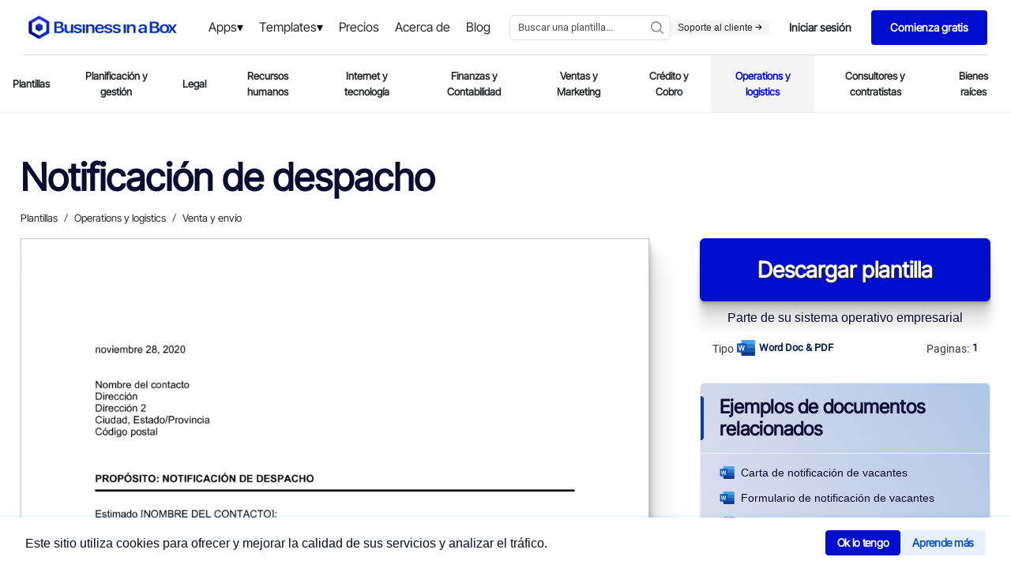

--- FILE ---
content_type: application/x-javascript
request_url: https://www.business-in-a-box.com/_seo-assets-nuxt/static/1768588905/es/template/notificacion-de-revocacion-de-autoridad-D3550/payload.js
body_size: 3629
content:
__NUXT_JSONP__("/es/template/notificacion-de-revocacion-de-autoridad-D3550", (function(a,b,c,d,e,f,g,h,i,j){f[0]={label:"Templates",url:"\u002Fes\u002Ftemplates\u002F"};f[1]={label:"Recursos humanos",url:"\u002Fes\u002Ftemplates\u002Frecursos-humanos\u002F"};f[2]={label:"Despido y finalización de empleo",url:"\u002Fes\u002Ftemplates\u002Fdespido-y-finalizacion-de-empleo\u002F"};return {data:[{document:{description:g,descriptionCustom:c,label:d,pages:h,size:i,extension:a,preview:e,thumb:"https:\u002F\u002Ftemplates.business-in-a-box.com\u002Fimgs\u002F250px\u002F3550.png",svgFrame:"https:\u002F\u002Ftemplates.business-in-a-box.com\u002Fsvgs\u002FdocviewerWebApp1.html?v6#3550.xml",seoMetadata:{title:c,description:c},parents:f,keywords:"notificacion de revocacion de autoridad"},label:d,preview:e,thumb:"https:\u002F\u002Ftemplates.business-in-a-box.com\u002Fimgs\u002F400px\u002F3550.png",description:g,descriptionCustom:c,pages:h,size:i,extension:a,parents:f,breadcrumb:f,related:[{label:"Resolución del directorio para aprobar la autoridad ejecutiva",url:"\u002Fes\u002Ftemplate\u002Fresolucion-del-directorio-para-aprobar-la-autoridad-ejecutiva-D3402",thumb:"https:\u002F\u002Ftemplates.business-in-a-box.com\u002Fimgs\u002F250px\u002F3402.png",extension:a},{label:"Revocación de poder",url:"\u002Fes\u002Ftemplate\u002Frevocacion-de-poder-D3381",thumb:"https:\u002F\u002Ftemplates.business-in-a-box.com\u002Fimgs\u002F250px\u002F3381.png",extension:a},{label:"Gastos de documentos de escrow",url:"\u002Fes\u002Ftemplate\u002Fgastos-de-documentos-de-escrow-D3038",thumb:"https:\u002F\u002Ftemplates.business-in-a-box.com\u002Fimgs\u002F250px\u002F3038.png",extension:b},{label:"Hoja de cálculo de depreciación",url:"\u002Fes\u002Ftemplate\u002Fhoja-de-calculo-de-depreciacion-D3039",thumb:"https:\u002F\u002Ftemplates.business-in-a-box.com\u002Fimgs\u002F250px\u002F3039.png",extension:b},{label:"Cronograma de turnos de empleados",url:"\u002Fes\u002Ftemplate\u002Fcronograma-de-turnos-de-empleados-D3633",thumb:"https:\u002F\u002Ftemplates.business-in-a-box.com\u002Fimgs\u002F250px\u002F3633.png",extension:b},{label:"Programa de desarrollo de mercado",url:"\u002Fes\u002Ftemplate\u002Fprograma-de-desarrollo-de-mercado-D3815",thumb:"https:\u002F\u002Ftemplates.business-in-a-box.com\u002Fimgs\u002F250px\u002F3815.png",extension:b},{label:"Puntaje de medios de comercialización",url:"\u002Fes\u002Ftemplate\u002Fpuntaje-de-medios-de-comercializacion-D3816",thumb:"https:\u002F\u002Ftemplates.business-in-a-box.com\u002Fimgs\u002F250px\u002F3816.png",extension:b},{label:"Carta de notificación de vacantes",url:"\u002Fes\u002Ftemplate\u002Fcarta-de-notificacion-de-vacantes-D3482",thumb:"https:\u002F\u002Ftemplates.business-in-a-box.com\u002Fimgs\u002F250px\u002F3482.png",extension:a},{label:"Formulario de notificación de vacantes",url:"\u002Fes\u002Ftemplate\u002Fformulario-de-notificacion-de-vacantes-D3483",thumb:"https:\u002F\u002Ftemplates.business-in-a-box.com\u002Fimgs\u002F250px\u002F3483.png",extension:a},{label:"Planilla de comparación de franquicias",url:"\u002Fes\u002Ftemplate\u002Fplanilla-de-comparacion-de-franquicias-D3353",thumb:"https:\u002F\u002Ftemplates.business-in-a-box.com\u002Fimgs\u002F250px\u002F3353.png",extension:a},{label:"Planilla de responsabilidades rutinarias de administración",url:"\u002Fes\u002Ftemplate\u002Fplanilla-de-responsabilidades-rutinarias-de-administracion-D3527",thumb:"https:\u002F\u002Ftemplates.business-in-a-box.com\u002Fimgs\u002F250px\u002F3527.png",extension:a},{label:"Evaluación de la campaña de comercialización",url:"\u002Fes\u002Ftemplate\u002Fevaluacion-de-la-campana-de-comercializacion-D3808",thumb:"https:\u002F\u002Ftemplates.business-in-a-box.com\u002Fimgs\u002F250px\u002F3808.png",extension:a},{label:"Comuniacado de prensa ascenso de un empleado",url:"\u002Fes\u002Ftemplate\u002Fcomuniacado-de-prensa-ascenso-de-un-empleado-D3830",thumb:"https:\u002F\u002Ftemplates.business-in-a-box.com\u002Fimgs\u002F250px\u002F3830.png",extension:a},{label:"Comunicado de prensa apertura de nuevas oficinas",url:"\u002Fes\u002Ftemplate\u002Fcomunicado-de-prensa-apertura-de-nuevas-oficinas-D3831",thumb:"https:\u002F\u002Ftemplates.business-in-a-box.com\u002Fimgs\u002F250px\u002F3831.png",extension:a},{label:"Comunicado de prensa nuevo canal de distribución",url:"\u002Fes\u002Ftemplate\u002Fcomunicado-de-prensa-nuevo-canal-de-distribucion-D3840",thumb:"https:\u002F\u002Ftemplates.business-in-a-box.com\u002Fimgs\u002F250px\u002F3840.png",extension:a},{label:"Registro de kilometraje",url:"\u002Fes\u002Ftemplate\u002Fregistro-de-kilometraje-D3040",thumb:"https:\u002F\u002Ftemplates.business-in-a-box.com\u002Fimgs\u002F250px\u002F3040.png",extension:b},{label:"Resumen de gastos",url:"\u002Fes\u002Ftemplate\u002Fresumen-de-gastos-D3043",thumb:"https:\u002F\u002Ftemplates.business-in-a-box.com\u002Fimgs\u002F250px\u002F3043.png",extension:b},{label:"Creación de un folleto de comercialización",url:"\u002Fes\u002Ftemplate\u002Fcreacion-de-un-folleto-de-comercializacion-D3922",thumb:"https:\u002F\u002Ftemplates.business-in-a-box.com\u002Fimgs\u002F250px\u002F3922.png",extension:a},{label:"Registros de empleados",url:"\u002Fes\u002Ftemplate\u002Fregistros-de-empleados-D3638",thumb:"https:\u002F\u002Ftemplates.business-in-a-box.com\u002Fimgs\u002F250px\u002F3638.png",extension:b}],languageLocale:"es",isLoaded:j,customDescModule:j,customdescription:c,_img:{"/_ipx/w_80,f_webp/https://templates.business-in-a-box.com/static/Lp/capterra-300x104.webp":"\u002F_seo-assets-nuxt\u002Fimage\u002F8c7515.webp","/_ipx/w_50,f_webp/https://templates.business-in-a-box.com/static/Lp/bruno-goulet.jpg":"\u002F_seo-assets-nuxt\u002Fimage\u002F5a7e8e.webp","/_ipx/f_webp/https://templates.business-in-a-box.com/static/drive/home/4steps/step-1.webp":"\u002F_seo-assets-nuxt\u002Fimage\u002Ffe7f83.webp","/_ipx/f_webp/https://templates.business-in-a-box.com/static/drive/home/4steps/step-2.webp":"\u002F_seo-assets-nuxt\u002Fimage\u002Fcb96c0.webp","/_ipx/f_webp/https://templates.business-in-a-box.com/static/drive/home/4steps/step-4.webp":"\u002F_seo-assets-nuxt\u002Fimage\u002Fb48e54.webp"},_criticalFontStyles:{}}],fetch:{},mutations:[["account\u002FSET_ENTRYPOINT","\u002Fdoc\u002Fnotificacion-de-revocacion-de-autoridad-D3550\u002F&CreationPage=\u002Fes\u002Ftemplate\u002Fnotificacion-de-revocacion-de-autoridad-D3550&SourceQParam=notificacion-de-revocacion-de-autoridad&DocName=Notificacion-De-Revocacion-De-Autoridad"],["DESTINATION_SET","https:\u002F\u002Fmyaccount.business-in-a-box.com\u002Faccount\u002Fcreate?lang=es&CreationPage=\u002Fes\u002Ftemplate\u002Fnotificacion-de-revocacion-de-autoridad-D3550&entryPoint=\u002Fdoc\u002Fnotificacion-de-revocacion-de-autoridad-D3550\u002F&SourceQParam=notificacion-de-revocacion-de-autoridad&DocName=Notificacion-De-Revocacion-De-Autoridad"],["SET_URLS",["how-to-write-a-business-plan-guidebook-D12532","call-center-and-telemarketing-agreement-D5215","request-for-payment-credit-line-exceeded-D230","receipt-D395","checklist-vendor-and-supplier-file-D1350","military-leave-policy-D719","receptionist-job-description-D11701","checklist-drafting-multimedia-and-technology-licensing-agreement-D5177","final-notice-before-legal-action-D1030","conditional-acceptance-of-non-conforming-goods-D1052","phone-memo-D104","checklist-business-deductions-D304","checklist-to-improve-customer-service-D1274","letter-of-request-for-an-equity-investment-D471","board-resolution-approving-the-retirement-of-employee-D52","collection-letter-requesting-contact-and-proposal-D189","overtime-authorization-form-D677","jury-duty-policy-D718","vehicle-mileage-log-D314","delivery-note-D12712","checklist-items-to-consider-for-drafting-a-promissory-note-D427","checklist-evaluation-to-buy-a-business-D326","deed-of-pledge-loan-D983","checklist-service-strategy-D1347","customer-service-request-form-D1299","website-cross-sponsorship-agreement-D750","checklist-giving-job-performance-feedback-D686","interview-guide-production-supervisor-or-manager-D11599","board-resolution-approving-sale-of-assets-D48","board-resolution-affirming-non-discrimination-policy-D29","wire-transfer-instructions-form-D302","job-analysis-D573","checklist-19-strategies-for-hiring-the-best-D562","daily-cash-sheet-D359","employee-absence-tracking-D626","worksheet-self-assessment-D118","possible-research-and-development-strategies-D134","website-rating-D826","notice-of-bulk-transfer-D1209","notice-of-meeting-of-directors-D8","apology-to-customer-for-accounting-error-D243","warning-notice-D622","press-release-company-reports-quarter-results-D1401","employee-dismissal-letter-D508","acknowledged-receipt-of-goods-D1046","city-manager-job-description-D11632","multimedia-development-and-license-agreement-D5175","notifying-bank-of-additional-signing-officer-D286","christmas-employee-discount-offer-D633","how-to-write-a-business-proposal-D12846","how-to-write-a-distribution-agreement-D12847","how-to-write-an-employee-handbook-D12848","how-to-write-an-nda-D12849","how-to-write-company-policies-D12850","purchase-order---excel-D379","delivery-rejection-notice-D1055","notice-of-packing-slip-requirements-D1063","checklist-21-things-to-do-for-a-safe-workplace-D700","30-days-to-break-any-habit-D13196","change-your-life-by-implementing-these-habits-D13200","techniques-for-juggling-multiple-goals-D13137","city-and-regional-planning-aide-job-description-D11630","city-architect-job-description-D11631","notice-of-exercise-of-lease-option-D1212","9-tips-to-save-time-each-day-D13199","waiter-and-waitress-job-description-D11724","5-day-notice-to-quit-D1204","welcome-to-new-supplier-D1085","location-scouting-template-D13882","8-steps-to-becoming-a-top-earner-in-your-field-D13198","daycare-illness-policy-D13654","checklist-becoming-a-sustainable-business-and-achieving-social-impact-D13254","time-off-to-vote-policy-D738","product-defect-notice-D1072","rejection-of-non-conforming-goods-D1074","office-space-allocation-and-usage-policy-D13739","notice-of-back-ordered-item-D1104","workplace-aids-policy-D741","return-of-product-on-free-trial-D1083","initial-coaching-questions-D13125","notice-of-rent-default-D1216","resignation-letter_going-back-to-school-D521","accelerators-for-startups-D13309","understanding-organizational-leadership-D13046","religious-accommodation-policy-D13433","worksheet_franchise-comparison-D117","disability-plan-long-term-D706","worksheet_strengths-and-weaknesses-D120","office-clerk_general-job-description-D11685","would-you-be-our-keynote-speaker-D1375","call-sheet-template-D13875","okr-template-D12797","networking-tips-for-the-entrepreneur-D13164","the-seven-wealth-accelerators-for-business-success-D13409","becoming-an-entrepreneur-D12938","the-keys-to-being-a-great-leader-worksheet-D13214","checklist-pre-layoff-D505","business-licenses-checklist-D13150","checklist-office-supplies-D13537","announcement-of-partnership-buyout-D1384"]],["navigation\u002FROUTE_VIEW_SET","recursos-humanos"],["DOCUMENT_NAME",d],["DOCUMENT_IMAGE",e]]}}("doc","xls",null,"Notificación de revocación de autoridad","https:\u002F\u002Ftemplates.business-in-a-box.com\u002Fimgs\u002F1000px\u002Fnotificación-de-revocación-de-autoridad-D3550.png",Array(3),"19 de junio de 2022 Nombre del contacto Dirección Dirección 2 Ciudad, Estado\u002FProvincia Código postal PROPÓSITO: NOTIFICACIÓN DE REVOCACIÓN DE AUTORIDAD ","1",28,false)));

--- FILE ---
content_type: application/x-javascript
request_url: https://www.business-in-a-box.com/_seo-assets-nuxt/static/1768588905/es/template/carta-de-notificacion-de-vacantes-D3482/payload.js
body_size: 3943
content:
__NUXT_JSONP__("/es/template/carta-de-notificacion-de-vacantes-D3482", (function(a,b,c,d,e,f,g,h,i){e[0]={label:"Templates",url:"\u002Fes\u002Ftemplates\u002F"};e[1]={label:"Recursos humanos",url:"\u002Fes\u002Ftemplates\u002Frecursos-humanos\u002F"};e[2]={label:"Contratación de empleados",url:"\u002Fes\u002Ftemplates\u002Fcontratacion-de-empleados\u002F"};e[3]={label:"Anuncio de trabajo",url:"\u002Fes\u002Ftemplates\u002Fanuncio-de-trabajo\u002F"};return {data:[{document:{description:f,descriptionCustom:b,label:c,pages:g,size:h,extension:a,preview:d,thumb:"https:\u002F\u002Ftemplates.business-in-a-box.com\u002Fimgs\u002F250px\u002F3482.png",svgFrame:"https:\u002F\u002Ftemplates.business-in-a-box.com\u002Fsvgs\u002FdocviewerWebApp1.html?v6#3482.xml",seoMetadata:{title:b,description:b},parents:e,keywords:"carta de notificacion de vacantes"},label:c,preview:d,thumb:"https:\u002F\u002Ftemplates.business-in-a-box.com\u002Fimgs\u002F400px\u002F3482.png",description:f,descriptionCustom:b,pages:g,size:h,extension:a,parents:e,breadcrumb:e,related:[{label:"Formulario de notificación de vacantes",url:"\u002Fes\u002Ftemplate\u002Fformulario-de-notificacion-de-vacantes-D3483",thumb:"https:\u002F\u002Ftemplates.business-in-a-box.com\u002Fimgs\u002F250px\u002F3483.png",extension:a},{label:"Respuesta negativa acerca de vacantes",url:"\u002Fes\u002Ftemplate\u002Frespuesta-negativa-acerca-de-vacantes-D3492",thumb:"https:\u002F\u002Ftemplates.business-in-a-box.com\u002Fimgs\u002F250px\u002F3492.png",extension:a},{label:"Carta de presentación",url:"\u002Fes\u002Ftemplate\u002Fcarta-de-presentacion-D3738",thumb:"https:\u002F\u002Ftemplates.business-in-a-box.com\u002Fimgs\u002F250px\u002F3738.png",extension:a},{label:"Ofrecimiento de carta de recomendación",url:"\u002Fes\u002Ftemplate\u002Fofrecimiento-de-carta-de-recomendacion-D3444",thumb:"https:\u002F\u002Ftemplates.business-in-a-box.com\u002Fimgs\u002F250px\u002F3444.png",extension:a},{label:"Carta de renuncia",url:"\u002Fes\u002Ftemplate\u002Fcarta-de-renuncia-D3538",thumb:"https:\u002F\u002Ftemplates.business-in-a-box.com\u002Fimgs\u002F250px\u002F3538.png",extension:a},{label:"Carta de control de referencia",url:"\u002Fes\u002Ftemplate\u002Fcarta-de-control-de-referencia-D3496",thumb:"https:\u002F\u002Ftemplates.business-in-a-box.com\u002Fimgs\u002F250px\u002F3496.png",extension:a},{label:"Carta de referencia (larga)",url:"\u002Fes\u002Ftemplate\u002Fcarta-de-referencia-larga-D3440",thumb:"https:\u002F\u002Ftemplates.business-in-a-box.com\u002Fimgs\u002F250px\u002F3440.png",extension:a},{label:"Carta de referencia (corta)",url:"\u002Fes\u002Ftemplate\u002Fcarta-de-referencia-corta-D3439",thumb:"https:\u002F\u002Ftemplates.business-in-a-box.com\u002Fimgs\u002F250px\u002F3439.png",extension:a},{label:"Carta de bonificación de navidad",url:"\u002Fes\u002Ftemplate\u002Fcarta-de-bonificacion-de-navidad-D3565",thumb:"https:\u002F\u002Ftemplates.business-in-a-box.com\u002Fimgs\u002F250px\u002F3565.png",extension:a},{label:"Carta de control de referencia personal",url:"\u002Fes\u002Ftemplate\u002Fcarta-de-control-de-referencia-personal-D3495",thumb:"https:\u002F\u002Ftemplates.business-in-a-box.com\u002Fimgs\u002F250px\u002F3495.png",extension:a},{label:"Carta de control de referencia educativa",url:"\u002Fes\u002Ftemplate\u002Fcarta-de-control-de-referencia-educativa-D3509",thumb:"https:\u002F\u002Ftemplates.business-in-a-box.com\u002Fimgs\u002F250px\u002F3509.png",extension:a},{label:"Carta de adjudicación de un contrato",url:"\u002Fes\u002Ftemplate\u002Fcarta-de-adjudicacion-de-un-contrato-D3736",thumb:"https:\u002F\u002Ftemplates.business-in-a-box.com\u002Fimgs\u002F250px\u002F3736.png",extension:a},{label:"Carta de presentación de acuerdo laboral",url:"\u002Fes\u002Ftemplate\u002Fcarta-de-presentacion-de-acuerdo-laboral-D3472",thumb:"https:\u002F\u002Ftemplates.business-in-a-box.com\u002Fimgs\u002F250px\u002F3472.png",extension:a},{label:"Confirmación de empleo y carta de recomendación",url:"\u002Fes\u002Ftemplate\u002Fconfirmacion-de-empleo-y-carta-de-recomendacion-D3441",thumb:"https:\u002F\u002Ftemplates.business-in-a-box.com\u002Fimgs\u002F250px\u002F3441.png",extension:a},{label:"Rechazo a la solicitud de carta de recomendación",url:"\u002Fes\u002Ftemplate\u002Frechazo-a-la-solicitud-de-carta-de-recomendacion-D3445",thumb:"https:\u002F\u002Ftemplates.business-in-a-box.com\u002Fimgs\u002F250px\u002F3445.png",extension:a},{label:"Verificación de empleo y carta de recomendación",url:"\u002Fes\u002Ftemplate\u002Fverificacion-de-empleo-y-carta-de-recomendacion-D3454",thumb:"https:\u002F\u002Ftemplates.business-in-a-box.com\u002Fimgs\u002F250px\u002F3454.png",extension:a},{label:"Carta de bonificación de la compañía",url:"\u002Fes\u002Ftemplate\u002Fcarta-de-bonificacion-de-la-compania-D3564",thumb:"https:\u002F\u002Ftemplates.business-in-a-box.com\u002Fimgs\u002F250px\u002F3564.png",extension:a},{label:"Carta de confirmación de términos del empleo",url:"\u002Fes\u002Ftemplate\u002Fcarta-de-confirmacion-de-terminos-del-empleo-D3486",thumb:"https:\u002F\u002Ftemplates.business-in-a-box.com\u002Fimgs\u002F250px\u002F3486.png",extension:a},{label:"Carta de orden de compra",url:"\u002Fes\u002Ftemplate\u002Fcarta-de-orden-de-compra-D3339",thumb:"https:\u002F\u002Ftemplates.business-in-a-box.com\u002Fimgs\u002F250px\u002F3339.png",extension:a}],languageLocale:"es",isLoaded:i,customDescModule:i,customdescription:b,_img:{"/_ipx/w_80,f_webp/https://templates.business-in-a-box.com/static/Lp/capterra-300x104.webp":"\u002F_seo-assets-nuxt\u002Fimage\u002F8c7515.webp","/_ipx/w_50,f_webp/https://templates.business-in-a-box.com/static/Lp/bruno-goulet.jpg":"\u002F_seo-assets-nuxt\u002Fimage\u002F5a7e8e.webp","/_ipx/f_webp/https://templates.business-in-a-box.com/static/drive/home/4steps/step-1.webp":"\u002F_seo-assets-nuxt\u002Fimage\u002Ffe7f83.webp","/_ipx/f_webp/https://templates.business-in-a-box.com/static/drive/home/4steps/step-2.webp":"\u002F_seo-assets-nuxt\u002Fimage\u002Fcb96c0.webp","/_ipx/f_webp/https://templates.business-in-a-box.com/static/drive/home/4steps/step-4.webp":"\u002F_seo-assets-nuxt\u002Fimage\u002Fb48e54.webp"},_criticalFontStyles:{}}],fetch:{},mutations:[["account\u002FSET_ENTRYPOINT","\u002Fdoc\u002Fcarta-de-notificacion-de-vacantes-D3482\u002F&CreationPage=\u002Fes\u002Ftemplate\u002Fcarta-de-notificacion-de-vacantes-D3482&SourceQParam=carta-de-notificacion-de-vacantes&DocName=Carta-De-Notificacion-De-Vacantes"],["DESTINATION_SET","https:\u002F\u002Fmyaccount.business-in-a-box.com\u002Faccount\u002Fcreate?lang=es&CreationPage=\u002Fes\u002Ftemplate\u002Fcarta-de-notificacion-de-vacantes-D3482&entryPoint=\u002Fdoc\u002Fcarta-de-notificacion-de-vacantes-D3482\u002F&SourceQParam=carta-de-notificacion-de-vacantes&DocName=Carta-De-Notificacion-De-Vacantes"],["SET_URLS",["how-to-write-a-business-plan-guidebook-D12532","call-center-and-telemarketing-agreement-D5215","request-for-payment-credit-line-exceeded-D230","receipt-D395","checklist-vendor-and-supplier-file-D1350","military-leave-policy-D719","receptionist-job-description-D11701","checklist-drafting-multimedia-and-technology-licensing-agreement-D5177","final-notice-before-legal-action-D1030","conditional-acceptance-of-non-conforming-goods-D1052","phone-memo-D104","checklist-business-deductions-D304","checklist-to-improve-customer-service-D1274","letter-of-request-for-an-equity-investment-D471","board-resolution-approving-the-retirement-of-employee-D52","collection-letter-requesting-contact-and-proposal-D189","overtime-authorization-form-D677","jury-duty-policy-D718","vehicle-mileage-log-D314","delivery-note-D12712","checklist-items-to-consider-for-drafting-a-promissory-note-D427","checklist-evaluation-to-buy-a-business-D326","deed-of-pledge-loan-D983","checklist-service-strategy-D1347","customer-service-request-form-D1299","website-cross-sponsorship-agreement-D750","checklist-giving-job-performance-feedback-D686","interview-guide-production-supervisor-or-manager-D11599","board-resolution-approving-sale-of-assets-D48","board-resolution-affirming-non-discrimination-policy-D29","wire-transfer-instructions-form-D302","job-analysis-D573","checklist-19-strategies-for-hiring-the-best-D562","daily-cash-sheet-D359","employee-absence-tracking-D626","worksheet-self-assessment-D118","possible-research-and-development-strategies-D134","website-rating-D826","notice-of-bulk-transfer-D1209","notice-of-meeting-of-directors-D8","apology-to-customer-for-accounting-error-D243","warning-notice-D622","press-release-company-reports-quarter-results-D1401","employee-dismissal-letter-D508","acknowledged-receipt-of-goods-D1046","city-manager-job-description-D11632","multimedia-development-and-license-agreement-D5175","notifying-bank-of-additional-signing-officer-D286","christmas-employee-discount-offer-D633","how-to-write-a-business-proposal-D12846","how-to-write-a-distribution-agreement-D12847","how-to-write-an-employee-handbook-D12848","how-to-write-an-nda-D12849","how-to-write-company-policies-D12850","purchase-order---excel-D379","delivery-rejection-notice-D1055","notice-of-packing-slip-requirements-D1063","checklist-21-things-to-do-for-a-safe-workplace-D700","30-days-to-break-any-habit-D13196","change-your-life-by-implementing-these-habits-D13200","techniques-for-juggling-multiple-goals-D13137","city-and-regional-planning-aide-job-description-D11630","city-architect-job-description-D11631","notice-of-exercise-of-lease-option-D1212","9-tips-to-save-time-each-day-D13199","waiter-and-waitress-job-description-D11724","5-day-notice-to-quit-D1204","welcome-to-new-supplier-D1085","location-scouting-template-D13882","8-steps-to-becoming-a-top-earner-in-your-field-D13198","daycare-illness-policy-D13654","checklist-becoming-a-sustainable-business-and-achieving-social-impact-D13254","time-off-to-vote-policy-D738","product-defect-notice-D1072","rejection-of-non-conforming-goods-D1074","office-space-allocation-and-usage-policy-D13739","notice-of-back-ordered-item-D1104","workplace-aids-policy-D741","return-of-product-on-free-trial-D1083","initial-coaching-questions-D13125","notice-of-rent-default-D1216","resignation-letter_going-back-to-school-D521","accelerators-for-startups-D13309","understanding-organizational-leadership-D13046","religious-accommodation-policy-D13433","worksheet_franchise-comparison-D117","disability-plan-long-term-D706","worksheet_strengths-and-weaknesses-D120","office-clerk_general-job-description-D11685","would-you-be-our-keynote-speaker-D1375","call-sheet-template-D13875","okr-template-D12797","networking-tips-for-the-entrepreneur-D13164","the-seven-wealth-accelerators-for-business-success-D13409","becoming-an-entrepreneur-D12938","the-keys-to-being-a-great-leader-worksheet-D13214","checklist-pre-layoff-D505","business-licenses-checklist-D13150","checklist-office-supplies-D13537","announcement-of-partnership-buyout-D1384"]],["navigation\u002FROUTE_VIEW_SET","recursos-humanos"],["DOCUMENT_NAME",c],["DOCUMENT_IMAGE",d]]}}("doc",null,"Carta de notificación de vacantes","https:\u002F\u002Ftemplates.business-in-a-box.com\u002Fimgs\u002F1000px\u002Fcarta-de-notificación-de-vacantes-D3482.png",Array(4),"17 de junio de 2022 Nombre del contacto Dirección Dirección 2 Ciudad, Estado\u002FProvincia Código postal PROPÓSITO: NOTIFICACIÓN DE VACANTES Estimado [NOMBRE DEL CONTACTO]: Nuestra compañía tiene una vacante en nuestro departamento de [ESPECIFICAR] para el cargo de [CARGO]. Este será un cargo permanente y el postulante debe tener las siguientes calificaciones: El sueldo inicial es de [MONTO o SEGÚN LAS CALIFICACIONES DEL POSTULANTE] y el horario de trabajo es de [HORA] a [HORA] de [DÍA] a [DÍA]. Gracias por su interés. En caso de que necesite información adicional, comuníquese con [NOMBRE DE LA PERSONA]. Estamos orgullosos de ser empleadores que ofrecen igualdad de oportunidades de empleo. Atentamente, [NOMBRE] [CARGO] [NÚMERO DE TELÉFONO] [CORREO ELECTRÓNICO@COMPAÑÍA.COM] [SI SE ENVÍA POR CORREO ELECTRÓNICO, PUEDE INCLUIR ESTA NOTIFICACIÓN] Este correo electrónico tiene sólo la intención de contactar a la persona a quien va dirigido y\u002Fo personal autorizado","2",36,false)));

--- FILE ---
content_type: application/x-javascript
request_url: https://www.business-in-a-box.com/_seo-assets-nuxt/static/1768588905/es/template/notificacion-de-confidencialidad-D3479/payload.js
body_size: 3619
content:
__NUXT_JSONP__("/es/template/notificacion-de-confidencialidad-D3479", (function(a,b,c,d,e,f,g,h,i,j){e[0]={label:"Templates",url:"\u002Fes\u002Ftemplates\u002F"};e[1]={label:"Recursos humanos",url:"\u002Fes\u002Ftemplates\u002Frecursos-humanos\u002F"};e[2]={label:"Contratación de empleados",url:"\u002Fes\u002Ftemplates\u002Fcontratacion-de-empleados\u002F"};e[3]={label:"Acuerdos y contratos",url:"\u002Fes\u002Ftemplates\u002Frecursos-humanos-contratacion-de-empleados-acuerdos-y-contratos\u002F"};return {data:[{document:{description:f,descriptionCustom:b,label:c,pages:g,size:h,extension:a,preview:d,thumb:"https:\u002F\u002Ftemplates.business-in-a-box.com\u002Fimgs\u002F250px\u002F3479.png",svgFrame:"https:\u002F\u002Ftemplates.business-in-a-box.com\u002Fsvgs\u002FdocviewerWebApp1.html?v6#3479.xml",seoMetadata:{title:b,description:b},parents:e,keywords:"notificacion de confidencialidad"},label:c,preview:d,thumb:"https:\u002F\u002Ftemplates.business-in-a-box.com\u002Fimgs\u002F400px\u002F3479.png",description:f,descriptionCustom:b,pages:g,size:h,extension:a,parents:e,breadcrumb:e,related:[{label:i,url:"\u002Fes\u002Ftemplate\u002Fnotificacion-de-confidencialidad-y-renuncia-por-correo-electronico-D3127",thumb:"https:\u002F\u002Ftemplates.business-in-a-box.com\u002Fimgs\u002F250px\u002F3127.png",extension:a},{label:"Acuerdo de confidencialidad",url:"\u002Fes\u002Ftemplate\u002Facuerdo-de-confidencialidad-D3124",thumb:"https:\u002F\u002Ftemplates.business-in-a-box.com\u002Fimgs\u002F250px\u002F3124.png",extension:a},{label:"Acuerdo mutuo de confidencialidad",url:"\u002Fes\u002Ftemplate\u002Facuerdo-mutuo-de-confidencialidad-D3125",thumb:"https:\u002F\u002Ftemplates.business-in-a-box.com\u002Fimgs\u002F250px\u002F3125.png",extension:a},{label:"Acuerdo de confidencialidad para visitantes",url:"\u002Fes\u002Ftemplate\u002Facuerdo-de-confidencialidad-para-visitantes-D3123",thumb:"https:\u002F\u002Ftemplates.business-in-a-box.com\u002Fimgs\u002F250px\u002F3123.png",extension:a},{label:i,url:"\u002Fes\u002Ftemplate\u002Fnotificacion-de-confidencialidad-y-renuncia-por-correo-electronico-D3086",thumb:"https:\u002F\u002Ftemplates.business-in-a-box.com\u002Fimgs\u002F250px\u002F3086.png",extension:a},{label:"Acuerdo de confidencialidad para consultoría, contratistas",url:"\u002Fes\u002Ftemplate\u002Facuerdo-de-confidencialidad-para-consultoria-contratistas-D3121",thumb:"https:\u002F\u002Ftemplates.business-in-a-box.com\u002Fimgs\u002F250px\u002F3121.png",extension:a},{label:"Acuerdo de confidencialidad entre dos compañías",url:"\u002Fes\u002Ftemplate\u002Facuerdo-de-confidencialidad-entre-dos-companias-D3119",thumb:"https:\u002F\u002Ftemplates.business-in-a-box.com\u002Fimgs\u002F250px\u002F3119.png",extension:a},{label:"Acuerdo de confidencialidad para el cliente",url:"\u002Fes\u002Ftemplate\u002Facuerdo-de-confidencialidad-para-el-cliente-D3122",thumb:"https:\u002F\u002Ftemplates.business-in-a-box.com\u002Fimgs\u002F250px\u002F3122.png",extension:a},{label:"Acuerdo de confidencialidad entre el autor y el editor",url:"\u002Fes\u002Ftemplate\u002Facuerdo-de-confidencialidad-entre-el-autor-y-el-editor-D3120",thumb:"https:\u002F\u002Ftemplates.business-in-a-box.com\u002Fimgs\u002F250px\u002F3120.png",extension:a},{label:"Acuerdo de confidencialidad para entrevistas",url:"\u002Fes\u002Ftemplate\u002Facuerdo-de-confidencialidad-para-entrevistas-D3502",thumb:"https:\u002F\u002Ftemplates.business-in-a-box.com\u002Fimgs\u002F250px\u002F3502.png",extension:a},{label:"Acuerdo de confidencialidad y no competitividad",url:"\u002Fes\u002Ftemplate\u002Facuerdo-de-confidencialidad-y-no-competitividad-D3457",thumb:"https:\u002F\u002Ftemplates.business-in-a-box.com\u002Fimgs\u002F250px\u002F3457.png",extension:a},{label:"Acuerdo de confidencialidad de diseño de sitio web",url:"\u002Fes\u002Ftemplate\u002Facuerdo-de-confidencialidad-de-diseno-de-sitio-web-D3070",thumb:"https:\u002F\u002Ftemplates.business-in-a-box.com\u002Fimgs\u002F250px\u002F3070.png",extension:a},{label:"Acuerdo de confidencialidad con el consultor",url:"\u002Fes\u002Ftemplate\u002Facuerdo-de-confidencialidad-con-el-consultor-D2775",thumb:"https:\u002F\u002Ftemplates.business-in-a-box.com\u002Fimgs\u002F250px\u002F2775.png",extension:a},{label:"Acuerdo de confidencialidad para potencial licenciatario",url:"\u002Fes\u002Ftemplate\u002Facuerdo-de-confidencialidad-para-potencial-licenciatario-D3102",thumb:"https:\u002F\u002Ftemplates.business-in-a-box.com\u002Fimgs\u002F250px\u002F3102.png",extension:a},{label:"Acuerdo de confidencialidad para verificador de versiones",url:"\u002Fes\u002Ftemplate\u002Facuerdo-de-confidencialidad-para-verificador-de-versiones-D3103",thumb:"https:\u002F\u002Ftemplates.business-in-a-box.com\u002Fimgs\u002F250px\u002F3103.png",extension:a},{label:"Acuerdo de confidencialidad por parte del empleado",url:"\u002Fes\u002Ftemplate\u002Facuerdo-de-confidencialidad-por-parte-del-empleado-D3456",thumb:"https:\u002F\u002Ftemplates.business-in-a-box.com\u002Fimgs\u002F250px\u002F3456.png",extension:a},{label:"Acuerdo de confidencialidad para los consultores, contratistas",url:"\u002Fes\u002Ftemplate\u002Facuerdo-de-confidencialidad-para-los-consultores-contratistas-D2776",thumb:"https:\u002F\u002Ftemplates.business-in-a-box.com\u002Fimgs\u002F250px\u002F2776.png",extension:a},{label:"Carta para nuevo empleado acerca de la confidencialidad de ex empleado",url:"\u002Fes\u002Ftemplate\u002Fcarta-para-nuevo-empleado-acerca-de-la-confidencialidad-de-ex-empleado-D3473",thumb:"https:\u002F\u002Ftemplates.business-in-a-box.com\u002Fimgs\u002F250px\u002F3473.png",extension:a},{label:"Carta de notificación de vacantes",url:"\u002Fes\u002Ftemplate\u002Fcarta-de-notificacion-de-vacantes-D3482",thumb:"https:\u002F\u002Ftemplates.business-in-a-box.com\u002Fimgs\u002F250px\u002F3482.png",extension:a}],languageLocale:"es",isLoaded:j,customDescModule:j,customdescription:b,_img:{"/_ipx/w_80,f_webp/https://templates.business-in-a-box.com/static/Lp/capterra-300x104.webp":"\u002F_seo-assets-nuxt\u002Fimage\u002F8c7515.webp","/_ipx/w_50,f_webp/https://templates.business-in-a-box.com/static/Lp/bruno-goulet.jpg":"\u002F_seo-assets-nuxt\u002Fimage\u002F5a7e8e.webp","/_ipx/f_webp/https://templates.business-in-a-box.com/static/drive/home/4steps/step-1.webp":"\u002F_seo-assets-nuxt\u002Fimage\u002Ffe7f83.webp","/_ipx/f_webp/https://templates.business-in-a-box.com/static/drive/home/4steps/step-2.webp":"\u002F_seo-assets-nuxt\u002Fimage\u002Fcb96c0.webp","/_ipx/f_webp/https://templates.business-in-a-box.com/static/drive/home/4steps/step-4.webp":"\u002F_seo-assets-nuxt\u002Fimage\u002Fb48e54.webp"},_criticalFontStyles:{}}],fetch:{},mutations:[["account\u002FSET_ENTRYPOINT","\u002Fdoc\u002Fnotificacion-de-confidencialidad-D3479\u002F&CreationPage=\u002Fes\u002Ftemplate\u002Fnotificacion-de-confidencialidad-D3479&SourceQParam=notificacion-de-confidencialidad&DocName=Notificacion-De-Confidencialidad"],["DESTINATION_SET","https:\u002F\u002Fmyaccount.business-in-a-box.com\u002Faccount\u002Fcreate?lang=es&CreationPage=\u002Fes\u002Ftemplate\u002Fnotificacion-de-confidencialidad-D3479&entryPoint=\u002Fdoc\u002Fnotificacion-de-confidencialidad-D3479\u002F&SourceQParam=notificacion-de-confidencialidad&DocName=Notificacion-De-Confidencialidad"],["SET_URLS",["how-to-write-a-business-plan-guidebook-D12532","call-center-and-telemarketing-agreement-D5215","request-for-payment-credit-line-exceeded-D230","receipt-D395","checklist-vendor-and-supplier-file-D1350","military-leave-policy-D719","receptionist-job-description-D11701","checklist-drafting-multimedia-and-technology-licensing-agreement-D5177","final-notice-before-legal-action-D1030","conditional-acceptance-of-non-conforming-goods-D1052","phone-memo-D104","checklist-business-deductions-D304","checklist-to-improve-customer-service-D1274","letter-of-request-for-an-equity-investment-D471","board-resolution-approving-the-retirement-of-employee-D52","collection-letter-requesting-contact-and-proposal-D189","overtime-authorization-form-D677","jury-duty-policy-D718","vehicle-mileage-log-D314","delivery-note-D12712","checklist-items-to-consider-for-drafting-a-promissory-note-D427","checklist-evaluation-to-buy-a-business-D326","deed-of-pledge-loan-D983","checklist-service-strategy-D1347","customer-service-request-form-D1299","website-cross-sponsorship-agreement-D750","checklist-giving-job-performance-feedback-D686","interview-guide-production-supervisor-or-manager-D11599","board-resolution-approving-sale-of-assets-D48","board-resolution-affirming-non-discrimination-policy-D29","wire-transfer-instructions-form-D302","job-analysis-D573","checklist-19-strategies-for-hiring-the-best-D562","daily-cash-sheet-D359","employee-absence-tracking-D626","worksheet-self-assessment-D118","possible-research-and-development-strategies-D134","website-rating-D826","notice-of-bulk-transfer-D1209","notice-of-meeting-of-directors-D8","apology-to-customer-for-accounting-error-D243","warning-notice-D622","press-release-company-reports-quarter-results-D1401","employee-dismissal-letter-D508","acknowledged-receipt-of-goods-D1046","city-manager-job-description-D11632","multimedia-development-and-license-agreement-D5175","notifying-bank-of-additional-signing-officer-D286","christmas-employee-discount-offer-D633","how-to-write-a-business-proposal-D12846","how-to-write-a-distribution-agreement-D12847","how-to-write-an-employee-handbook-D12848","how-to-write-an-nda-D12849","how-to-write-company-policies-D12850","purchase-order---excel-D379","delivery-rejection-notice-D1055","notice-of-packing-slip-requirements-D1063","checklist-21-things-to-do-for-a-safe-workplace-D700","30-days-to-break-any-habit-D13196","change-your-life-by-implementing-these-habits-D13200","techniques-for-juggling-multiple-goals-D13137","city-and-regional-planning-aide-job-description-D11630","city-architect-job-description-D11631","notice-of-exercise-of-lease-option-D1212","9-tips-to-save-time-each-day-D13199","waiter-and-waitress-job-description-D11724","5-day-notice-to-quit-D1204","welcome-to-new-supplier-D1085","location-scouting-template-D13882","8-steps-to-becoming-a-top-earner-in-your-field-D13198","daycare-illness-policy-D13654","checklist-becoming-a-sustainable-business-and-achieving-social-impact-D13254","time-off-to-vote-policy-D738","product-defect-notice-D1072","rejection-of-non-conforming-goods-D1074","office-space-allocation-and-usage-policy-D13739","notice-of-back-ordered-item-D1104","workplace-aids-policy-D741","return-of-product-on-free-trial-D1083","initial-coaching-questions-D13125","notice-of-rent-default-D1216","resignation-letter_going-back-to-school-D521","accelerators-for-startups-D13309","understanding-organizational-leadership-D13046","religious-accommodation-policy-D13433","worksheet_franchise-comparison-D117","disability-plan-long-term-D706","worksheet_strengths-and-weaknesses-D120","office-clerk_general-job-description-D11685","would-you-be-our-keynote-speaker-D1375","call-sheet-template-D13875","okr-template-D12797","networking-tips-for-the-entrepreneur-D13164","the-seven-wealth-accelerators-for-business-success-D13409","becoming-an-entrepreneur-D12938","the-keys-to-being-a-great-leader-worksheet-D13214","checklist-pre-layoff-D505","business-licenses-checklist-D13150","checklist-office-supplies-D13537","announcement-of-partnership-buyout-D1384"]],["navigation\u002FROUTE_VIEW_SET","recursos-humanos"],["DOCUMENT_NAME",c],["DOCUMENT_IMAGE",d]]}}("doc",null,"Notificación de confidencialidad","https:\u002F\u002Ftemplates.business-in-a-box.com\u002Fimgs\u002F1000px\u002Fnotificación-de-confidencialidad-D3479.png",Array(4),"22 de julio de 2008 Nombre del contacto Dirección Dirección 2 Ciudad, Estado\u002FProvincia Código postal PROPÓSITO: NOTIFICACIÓN DE DIVULGACIÓN DE DATOS CONFORME A LA LEY DE CRÉDITO JUSTO Estimado [NOMBRE DEL CONTACTO]: Por la presente le comunicamos que, como parte de nuestro procedimiento para el procesamiento de su solicitud de empleo, [O] Al realizar esta solicitud de empleo, ","1",29,"Notificación de confidencialidad y renuncia por correo electrónico",false)));

--- FILE ---
content_type: application/x-javascript
request_url: https://www.business-in-a-box.com/_seo-assets-nuxt/static/1768588905/es/template/notificacion-de-despacho-D3305/state.js
body_size: 6107
content:
window.__NUXT__=(function(a,b,c,d,e,f,g,h,i,j,k,l,m){return {staticAssetsBase:"\u002F_seo-assets-nuxt\u002Fstatic\u002F1768588905",layout:"newDocumentLayout",error:b,state:{freeUrls:["how-to-write-a-business-plan-guidebook-D12532","call-center-and-telemarketing-agreement-D5215","request-for-payment-credit-line-exceeded-D230","receipt-D395","checklist-vendor-and-supplier-file-D1350","military-leave-policy-D719","receptionist-job-description-D11701","checklist-drafting-multimedia-and-technology-licensing-agreement-D5177","final-notice-before-legal-action-D1030","conditional-acceptance-of-non-conforming-goods-D1052","phone-memo-D104","checklist-business-deductions-D304","checklist-to-improve-customer-service-D1274","letter-of-request-for-an-equity-investment-D471","board-resolution-approving-the-retirement-of-employee-D52","collection-letter-requesting-contact-and-proposal-D189","overtime-authorization-form-D677","jury-duty-policy-D718","vehicle-mileage-log-D314","delivery-note-D12712","checklist-items-to-consider-for-drafting-a-promissory-note-D427","checklist-evaluation-to-buy-a-business-D326","deed-of-pledge-loan-D983","checklist-service-strategy-D1347","customer-service-request-form-D1299","website-cross-sponsorship-agreement-D750","checklist-giving-job-performance-feedback-D686","interview-guide-production-supervisor-or-manager-D11599","board-resolution-approving-sale-of-assets-D48","board-resolution-affirming-non-discrimination-policy-D29","wire-transfer-instructions-form-D302","job-analysis-D573","checklist-19-strategies-for-hiring-the-best-D562","daily-cash-sheet-D359","employee-absence-tracking-D626","worksheet-self-assessment-D118","possible-research-and-development-strategies-D134","website-rating-D826","notice-of-bulk-transfer-D1209","notice-of-meeting-of-directors-D8","apology-to-customer-for-accounting-error-D243","warning-notice-D622","press-release-company-reports-quarter-results-D1401","employee-dismissal-letter-D508","acknowledged-receipt-of-goods-D1046","city-manager-job-description-D11632","multimedia-development-and-license-agreement-D5175","notifying-bank-of-additional-signing-officer-D286","christmas-employee-discount-offer-D633","how-to-write-a-business-proposal-D12846","how-to-write-a-distribution-agreement-D12847","how-to-write-an-employee-handbook-D12848","how-to-write-an-nda-D12849","how-to-write-company-policies-D12850","purchase-order---excel-D379","delivery-rejection-notice-D1055","notice-of-packing-slip-requirements-D1063","checklist-21-things-to-do-for-a-safe-workplace-D700","30-days-to-break-any-habit-D13196","change-your-life-by-implementing-these-habits-D13200","techniques-for-juggling-multiple-goals-D13137","city-and-regional-planning-aide-job-description-D11630","city-architect-job-description-D11631","notice-of-exercise-of-lease-option-D1212","9-tips-to-save-time-each-day-D13199","waiter-and-waitress-job-description-D11724","5-day-notice-to-quit-D1204","welcome-to-new-supplier-D1085","location-scouting-template-D13882","8-steps-to-becoming-a-top-earner-in-your-field-D13198","daycare-illness-policy-D13654","checklist-becoming-a-sustainable-business-and-achieving-social-impact-D13254","time-off-to-vote-policy-D738","product-defect-notice-D1072","rejection-of-non-conforming-goods-D1074","office-space-allocation-and-usage-policy-D13739","notice-of-back-ordered-item-D1104","workplace-aids-policy-D741","return-of-product-on-free-trial-D1083","initial-coaching-questions-D13125","notice-of-rent-default-D1216","resignation-letter_going-back-to-school-D521","accelerators-for-startups-D13309","understanding-organizational-leadership-D13046","religious-accommodation-policy-D13433","worksheet_franchise-comparison-D117","disability-plan-long-term-D706","worksheet_strengths-and-weaknesses-D120","office-clerk_general-job-description-D11685","would-you-be-our-keynote-speaker-D1375","call-sheet-template-D13875","okr-template-D12797","networking-tips-for-the-entrepreneur-D13164","the-seven-wealth-accelerators-for-business-success-D13409","becoming-an-entrepreneur-D12938","the-keys-to-being-a-great-leader-worksheet-D13214","checklist-pre-layoff-D505","business-licenses-checklist-D13150","checklist-office-supplies-D13537","announcement-of-partnership-buyout-D1384"],urlExists:[],documentTypes:[{url:"\u002Fplanes\u002F",label:"Planes"},{url:"\u002Fguias\u002F",label:"Guías"},{url:"\u002Fcartas-y-avisos\u002F",label:"Cartas y Avisos"},{url:"\u002Fpoliticas-empresariales\u002F",label:"Políticas Empresariales"},{url:"\u002Fpropuestas\u002F",label:"Propuestas"},{url:"\u002Fnotas\u002F",label:"Notas"},{url:"\u002Factas-de-reuniones\u002F",label:"Actas de Reuniones"},{url:"\u002Fcomunicados-de-prensa\u002F",label:"Comunicados de Prensa"},{url:"\u002Fresolucion\u002F",label:"Resolución"},{url:"\u002Fformularios\u002F",label:"Formularios"},{url:"\u002Fhojas-de-calculo\u002F",label:"Hojas de Cálculo"},{url:"\u002Facuerdos-y-contratos\u002F",label:"Acuerdos y Contratos"},{url:"\u002Flistas-de-control\u002F",label:"Listas de control"},{url:"\u002Fhojas-de-trabajo\u002F",label:"Hojas de Trabajo"},{url:"\u002Fpruebas-y-encuestas\u002F",label:"Pruebas y Encuestas"},{url:"\u002Ffacturas-y-recibos\u002F",label:"Facturas y Recibos"}],businessIndustries:[],destinationUrl:"https:\u002F\u002Fmyaccount.business-in-a-box.com\u002Faccount\u002Fcreate?lang=es&CreationPage=\u002Fes\u002Ftemplate\u002Fnotificacion-de-despacho-D3305&entryPoint=\u002Fdoc\u002Fnotificacion-de-despacho-D3305\u002F&SourceQParam=notificacion-de-despacho&DocName=Notificacion-De-Despacho",websiteUrl:"https:\u002F\u002Fwww.business-in-a-box.com",accountUrl:"https:\u002F\u002Fmyaccount.business-in-a-box.com",documentName:"Notificación de despacho",folderName:b,docImgUrl:"https:\u002F\u002Ftemplates.business-in-a-box.com\u002Fimgs\u002F1000px\u002Fnotificación-de-despacho-D3305.png",locale:b,loadContent:b,randomTime:"2026-01-16T18:52:24.337Z",customDescriptionDocs:["equipment-loan-agreement-D12843","purchasing-policy-D13570","data-security-policy-D12735","complaint-policy-D12631","exclusive-distribution-agreement-D1240","white-label-saas-agreement-D12865","service-level-agreement-D778","settlement-agreement-D916","loan-agreement-D417","disaster-recovery-plan-D12755","profit-share-agreement-D13523","consultant-business-plan-D11947","employee-separation-agreement-D12842","employment-agreement-D12539","drug-testing-policies-D709","sales-expenses-reimbursement-policy-D731","buy-sell-agreement-D12611","market-analysis-D12771","release-of-lien-D12665","limited-partnership-agreement-D891","supplier-code-of-conduct-D12745","financing-agreement-D877","vacation-policy-D739","website-privacy-policy-D839","equipment-purchase-agreement-D1146","articles-of-association-D996","return-refund-policy-D12643","payment-agreement-D12662","bill-of-lading-D1047","income-statement-D363","grievance-policy-D717","equipment-lease-agreement-D1140","founders-agreement-D12653","social-media-policy-D12688","mission-statement-D12671","due-diligence-report-D13515","right-of-first-refusal-agreement-D5157","buyout-agreement-D12612","dress-code-policy-D12637","bid-proposal-D12677","partnership-buyout-agreement-D12708","risk-mitigation-plan-D12720","investment-policy-statement-D12883","joint-development-agreement-standard-D887","shares-transfer-agreement-short-D346","general-non-compete-agreement-D882","retainer-agreement-D12703","investment-agreement-D12831","sexual-harassment-policy-D12687","cashflow-forecast_monthly-D357","paid-time-off-policy-D721","cyber-security-policy-D12867","telework-policy-D12647","exclusivity-agreement-D12830","llc-operating-agreement-D5209","custom-software-development-agreement-D787","acceptable-use-policy-D12622","security-policy-D12645","drug-and-alcohol-policy-D708","employment-application-form-D571","breakeven-and-profit-volume-cost-analysis-D356","marijuana-policy-D12641","time-off-policy-D737","advisory-agreement-D13244","code-of-ethics-D704","hiring-policy-D12639","subscription-agreement-D12537","environmental-policy-D12638","teaming-agreement-D12705","whistleblower-policy-D12649","attendance-policy-D12625","conflicts-of-interest-policy-D12632","diversity-policy-D12636","anti-corruption-policy-D12878","sponsorship-agreement-D12549","data-retention-and-destruction-policy-D12634","convertible-note-agreement-D870","commission-sales-agreement-D532","project-proposal-D12678","saas-agreement-D12704","code-of-conduct-D13318","manufacturing-agreement-D12795","severance-agreement-D525","accounting-policies-and-procedures-D12681","master-service-agreement-D12657","master-services-agreement-D12657","distribution-agreement-D12544","business-proposal-D1258","consulting-agreement-short-D155","business-plan-template-D12528","business-plan-canvas-(one-page)-D12527","employee-handbook-D712","partnership-agreement-D12551","software-development-and-license-agreement-D801","non-disclosure-agreement-nda-D12692","articles-of-incorporation-D998","marketing-plan-D1366","purchase-order-D380","request-for-proposal-D1270","subcontract-agreement-D172","term-sheet-D473","business-credit-application-D247","purchase-agreement-D12670","subordination-agreement-D423","grant-proposal-D12615","reseller-agreement-D5202","affiliate-program-agreement-D743","confidentiality-agreement-D950","proposal-for-services-D1268","management-agreement-D163","shareholders-agreement-D1016","service-agreement-D12711","supply-agreement-D918","franchise-agreement-D879","standard-operating-procedures-D12673","memorandum-of-understanding-D12548","cashflow-forecast-monthly-D357","joint-venture-agreement-D889","agreement-between-owner-and-contractor-D142","independent-contractor-agreement-D160","license-agreement-D1180","brokerage-agreement-D12696",i,"board-resolution-D78","business-transfer-agreement-D12552","company-vehicle-policy-D12630","equipment-lease-agreement-with-option-to-purchase-D1143","exclusive-partnership-agreement-D12809","llc-buyout-agreement-D13361","s-corp-operating-agreement-D12800","sales-representative-agreement-D556","vendor-management-policy-D12802"],customDescriptionFolders:["financial-projections","business-proposals","distribution-agreement","consulting-agreement","company-policies","business-plan-examples","partnership-agreement","employee-handbook","non-disclosure-agreement","marketing-plan","license-agreement","business-plan-kit","business-procedures","business-plan-templates","starting-a-business","sales-marketing","human-resources","business-legal-agreements","business-administration","production-operations","finance-accounting","confidentiality-agreement","contractor-agreement","franchise-agreement","non-compete-agreement","services-agreement","shareholders-agreement",i,"financial-statements","joint-venture-agreement","performance-review","purchase-sale-agreement","sales-commission-agreement","stock-purchase-sale-agreement","transfer-assignment-agreement","by-laws","exclusivity-agreement"],account:{viewModal:a,data:b,userEmail:b,userId:b,entryPoint:"\u002Fdoc\u002Fnotificacion-de-despacho-D3305\u002F&CreationPage=\u002Fes\u002Ftemplate\u002Fnotificacion-de-despacho-D3305&SourceQParam=notificacion-de-despacho&DocName=Notificacion-De-Despacho"},context:{year:2023,localization:{rawData:{city:{geonameId:4744870,names:{de:c,en:c,es:c,fr:c,ja:"アッシュバーン","pt-BR":c,ru:"Ашберн","zh-CN":"阿什本"}},traits:{isAnonymous:a,isAnonymousProxy:a,isAnonymousVpn:a,isHostingProvider:a,isLegitimateProxy:a,isPublicProxy:a,isResidentialProxy:a,isSatelliteProvider:a,isTorExitNode:a,ipAddress:j,network:"3.228.0.0\u002F16"},location:{accuracyRadius:50,latitude:39.0469,longitude:-77.4903,metroCode:511,timeZone:"America\u002FNew_York"},geonameId:6252001,isoCode:e,names:{de:k,en:f,es:"Estados Unidos",fr:"États Unis",ja:"アメリカ","pt-BR":"EUA",ru:"США","zh-CN":"美国"},country_name:f,capital:l,continent_code:"NA",currency:g,phone_code:"+1",country_code:e,currency_simbol:d,currency_symbol_native:d,currency_name:"US dollars",timeZone:"GMT -6:00",CountryCode3:k,CountryFR:"États-Unis",TaxCountry:"0",ServicePhone:m,CountryID:"1",languageCode:"lkt",languageName:h,languageNameNative:h,languageNameSimple:h,StoreID:g,isoID:840,regions:[{regionId:"AA",regionName:"Armed Forces Americas"},{regionId:"AE",regionName:"Armed Forces Europe, Middle East, & Canada"},{regionId:"AK",regionName:"Alaska"},{regionId:"AL",regionName:"Alabama"},{regionId:"AP",regionName:"Armed Forces Pacific"},{regionId:"AR",regionName:"Arkansas"},{regionId:"AS",regionName:"American Samoa"},{regionId:"AZ",regionName:"Arizona"},{regionId:"CA",regionName:"California"},{regionId:"CO",regionName:"Colorado"},{regionId:"CT",regionName:"Connecticut"},{regionId:"DC",regionName:"District of Columbia"},{regionId:"DE",regionName:"Delaware"},{regionId:"FL",regionName:"Florida"},{regionId:"FM",regionName:"Federated States of Micronesia"},{regionId:"GA",regionName:"Georgia"},{regionId:"GU",regionName:"Guam"},{regionId:"HI",regionName:"Hawaii"},{regionId:"IA",regionName:"Iowa"},{regionId:"ID",regionName:"Idaho"},{regionId:"IL",regionName:"Illinois"},{regionId:"IN",regionName:"Indiana"},{regionId:"KS",regionName:"Kansas"},{regionId:"KY",regionName:"Kentucky"},{regionId:"LA",regionName:"Louisiana"},{regionId:"MA",regionName:"Massachusetts"},{regionId:"MD",regionName:"Maryland"},{regionId:"ME",regionName:"Maine"},{regionId:"MH",regionName:"Marshall Islands"},{regionId:"MI",regionName:"Michigan"},{regionId:"MN",regionName:"Minnesota"},{regionId:"MO",regionName:"Missouri"},{regionId:"MP",regionName:"Northern Mariana Islands"},{regionId:"MS",regionName:"Mississippi"},{regionId:"MT",regionName:"Montana"},{regionId:"NC",regionName:"North Carolina"},{regionId:"ND",regionName:"North Dakota"},{regionId:"NE",regionName:"Nebraska"},{regionId:"NH",regionName:"New Hampshire"},{regionId:"NJ",regionName:"New Jersey"},{regionId:"NM",regionName:"New Mexico"},{regionId:"NV",regionName:"Nevada"},{regionId:"NY",regionName:"New York"},{regionId:"OH",regionName:"Ohio"},{regionId:"OK",regionName:"Oklahoma"},{regionId:"OR",regionName:"Oregon"},{regionId:"PA",regionName:"Pennsylvania"},{regionId:"PR",regionName:"Puerto Rico"},{regionId:"PW",regionName:"Palau"},{regionId:"RI",regionName:"Rhode Island"},{regionId:"SC",regionName:"South Carolina"},{regionId:"SD",regionName:"South Dakota"},{regionId:"TN",regionName:"Tennessee"},{regionId:"TX",regionName:"Texas"},{regionId:"UT",regionName:"Utah"},{regionId:"VA",regionName:"Virginia"},{regionId:"VT",regionName:"Vermont"},{regionId:"WA",regionName:l},{regionId:"WI",regionName:"Wisconsin"},{regionId:"WV",regionName:"West Virginia"},{regionId:"WY",regionName:"Wyoming"}],timeZoneRegion:"Central Time (US & Canada), Mexico City"},currency:{code:g,symbol:d,casual:d},country:{name:f,symbol:e},device:"Desktop",flag_svg:"http:\u002F\u002Fgeo.business-in-a-box.com\u002Fflags\u002Fus.svg",flag:"http:\u002F\u002Fgeo.business-in-a-box.com\u002Fflags\u002FUSA.png",ipAddress:j,Message:"Used in over 200 countries and helping hundreds of businesses in United States since 2001!",MessageFR:"Depuis 2001, Business-in-a-Box améliore la productivité de milliers d'entreprises dans plus de 200 pays!",servicePhone:"US,1-866-383-4100",customerService:m},langPath:"es"},helpers:{},navigation:{primaryExpanded:a,secondaryExpanded:a,routeInView:"operations-y-logistics"},i18n:{routeParams:{}}},serverRendered:true,routePath:"\u002Fes\u002Ftemplate\u002Fnotificacion-de-despacho-D3305",config:{_app:{basePath:"\u002F",assetsPath:"\u002F_seo-assets-nuxt\u002F",cdnURL:b}},_img:{"/_ipx/w_80,f_webp/https://templates.business-in-a-box.com/static/Lp/capterra-300x104.webp":"\u002F_seo-assets-nuxt\u002Fimage\u002F8c7515.webp","/_ipx/w_50,f_webp/https://templates.business-in-a-box.com/static/Lp/bruno-goulet.jpg":"\u002F_seo-assets-nuxt\u002Fimage\u002F5a7e8e.webp","/_ipx/f_webp/https://templates.business-in-a-box.com/static/drive/home/4steps/step-1.webp":"\u002F_seo-assets-nuxt\u002Fimage\u002Ffe7f83.webp","/_ipx/f_webp/https://templates.business-in-a-box.com/static/drive/home/4steps/step-2.webp":"\u002F_seo-assets-nuxt\u002Fimage\u002Fcb96c0.webp","/_ipx/f_webp/https://templates.business-in-a-box.com/static/drive/home/4steps/step-4.webp":"\u002F_seo-assets-nuxt\u002Fimage\u002Fb48e54.webp"}}}(false,null,"Ashburn","$","US","United States","USD","English","business-resolutions","3.228.135.81","USA","Washington","1-866-383-4100"));

--- FILE ---
content_type: application/x-javascript
request_url: https://www.business-in-a-box.com/_seo-assets-nuxt/static/1768588905/es/template/notificacion-de-despido-D3549/payload.js
body_size: 3964
content:
__NUXT_JSONP__("/es/template/notificacion-de-despido-D3549", (function(a,b,c,d,e,f,g,h,i){e[0]={label:"Templates",url:"\u002Fes\u002Ftemplates\u002F"};e[1]={label:"Recursos humanos",url:"\u002Fes\u002Ftemplates\u002Frecursos-humanos\u002F"};e[2]={label:"Despido y finalización de empleo",url:"\u002Fes\u002Ftemplates\u002Fdespido-y-finalizacion-de-empleo\u002F"};return {data:[{document:{description:f,descriptionCustom:b,label:c,pages:g,size:h,extension:a,preview:d,thumb:"https:\u002F\u002Ftemplates.business-in-a-box.com\u002Fimgs\u002F250px\u002F3549.png",svgFrame:"https:\u002F\u002Ftemplates.business-in-a-box.com\u002Fsvgs\u002FdocviewerWebApp1.html?v6#3549.xml",seoMetadata:{title:b,description:b},parents:e,keywords:"notificacion de despido"},label:c,preview:d,thumb:"https:\u002F\u002Ftemplates.business-in-a-box.com\u002Fimgs\u002F400px\u002F3549.png",description:f,descriptionCustom:b,pages:g,size:h,extension:a,parents:e,breadcrumb:e,related:[{label:"Notificación de despido 1",url:"\u002Fes\u002Ftemplate\u002Fnotificacion-de-despido-1-D3545",thumb:"https:\u002F\u002Ftemplates.business-in-a-box.com\u002Fimgs\u002F250px\u002F3545.png",extension:a},{label:"Notificación de despido 2",url:"\u002Fes\u002Ftemplate\u002Fnotificacion-de-despido-2-D3546",thumb:"https:\u002F\u002Ftemplates.business-in-a-box.com\u002Fimgs\u002F250px\u002F3546.png",extension:a},{label:"Notificación de despido por violación de normas laborales",url:"\u002Fes\u002Ftemplate\u002Fnotificacion-de-despido-por-violacion-de-normas-laborales-D3548",thumb:"https:\u002F\u002Ftemplates.business-in-a-box.com\u002Fimgs\u002F250px\u002F3548.png",extension:a},{label:"Notificación de despido por información falsa del empleado",url:"\u002Fes\u002Ftemplate\u002Fnotificacion-de-despido-por-informacion-falsa-del-empleado-D3547",thumb:"https:\u002F\u002Ftemplates.business-in-a-box.com\u002Fimgs\u002F250px\u002F3547.png",extension:a},{label:"Acuerdo de despido",url:"\u002Fes\u002Ftemplate\u002Facuerdo-de-despido-D3531",thumb:"https:\u002F\u002Ftemplates.business-in-a-box.com\u002Fimgs\u002F250px\u002F3531.png",extension:a},{label:"Certificado de despido",url:"\u002Fes\u002Ftemplate\u002Fcertificado-de-despido-D3539",thumb:"https:\u002F\u002Ftemplates.business-in-a-box.com\u002Fimgs\u002F250px\u002F3539.png",extension:a},{label:"Carta de despido para empleado",url:"\u002Fes\u002Ftemplate\u002Fcarta-de-despido-para-empleado-D3535",thumb:"https:\u002F\u002Ftemplates.business-in-a-box.com\u002Fimgs\u002F250px\u002F3535.png",extension:a},{label:"Lista de ítems a tener en cuenta previo al despido",url:"\u002Fes\u002Ftemplate\u002Flista-de-items-a-tener-en-cuenta-previo-al-despido-D3544",thumb:"https:\u002F\u002Ftemplates.business-in-a-box.com\u002Fimgs\u002F250px\u002F3544.png",extension:a},{label:"Advertencia final previa al despido",url:"\u002Fes\u002Ftemplate\u002Fadvertencia-final-previa-al-despido-D3533",thumb:"https:\u002F\u002Ftemplates.business-in-a-box.com\u002Fimgs\u002F250px\u002F3533.png",extension:a},{label:"Notificación de revocación de autoridad",url:"\u002Fes\u002Ftemplate\u002Fnotificacion-de-revocacion-de-autoridad-D3550",thumb:"https:\u002F\u002Ftemplates.business-in-a-box.com\u002Fimgs\u002F250px\u002F3550.png",extension:a},{label:"Planilla de extinción de la relación laboral",url:"\u002Fes\u002Ftemplate\u002Fplanilla-de-extincion-de-la-relacion-laboral-D3551",thumb:"https:\u002F\u002Ftemplates.business-in-a-box.com\u002Fimgs\u002F250px\u002F3551.png",extension:a},{label:"Lista de ítems a tener en cuenta al momento de despedir un empleado",url:"\u002Fes\u002Ftemplate\u002Flista-de-items-a-tener-en-cuenta-al-momento-de-despedir-un-empleado-D3542",thumb:"https:\u002F\u002Ftemplates.business-in-a-box.com\u002Fimgs\u002F250px\u002F3542.png",extension:a},{label:"Lista de ítems a tener en cuenta previo a la extinción de la relación laboral",url:"\u002Fes\u002Ftemplate\u002Flista-de-items-a-tener-en-cuenta-previo-a-la-extincion-de-la-relacion-laboral-D3543",thumb:"https:\u002F\u002Ftemplates.business-in-a-box.com\u002Fimgs\u002F250px\u002F3543.png",extension:a},{label:"Carta de notificación de vacantes",url:"\u002Fes\u002Ftemplate\u002Fcarta-de-notificacion-de-vacantes-D3482",thumb:"https:\u002F\u002Ftemplates.business-in-a-box.com\u002Fimgs\u002F250px\u002F3482.png",extension:a},{label:"Formulario de notificación de vacantes",url:"\u002Fes\u002Ftemplate\u002Fformulario-de-notificacion-de-vacantes-D3483",thumb:"https:\u002F\u002Ftemplates.business-in-a-box.com\u002Fimgs\u002F250px\u002F3483.png",extension:a},{label:"Aceptación de renuncia",url:"\u002Fes\u002Ftemplate\u002Faceptacion-de-renuncia-D3530",thumb:"https:\u002F\u002Ftemplates.business-in-a-box.com\u002Fimgs\u002F250px\u002F3530.png",extension:a},{label:"Anuncio de jubilación",url:"\u002Fes\u002Ftemplate\u002Fanuncio-de-jubilacion-D3534",thumb:"https:\u002F\u002Ftemplates.business-in-a-box.com\u002Fimgs\u002F250px\u002F3534.png",extension:a},{label:"Carta de renuncia",url:"\u002Fes\u002Ftemplate\u002Fcarta-de-renuncia-D3538",thumb:"https:\u002F\u002Ftemplates.business-in-a-box.com\u002Fimgs\u002F250px\u002F3538.png",extension:a},{label:"Reconocimiento de obligaciones",url:"\u002Fes\u002Ftemplate\u002Freconocimiento-de-obligaciones-D3553",thumb:"https:\u002F\u002Ftemplates.business-in-a-box.com\u002Fimgs\u002F250px\u002F3553.png",extension:a}],languageLocale:"es",isLoaded:i,customDescModule:i,customdescription:b,_img:{"/_ipx/w_80,f_webp/https://templates.business-in-a-box.com/static/Lp/capterra-300x104.webp":"\u002F_seo-assets-nuxt\u002Fimage\u002F8c7515.webp","/_ipx/w_50,f_webp/https://templates.business-in-a-box.com/static/Lp/bruno-goulet.jpg":"\u002F_seo-assets-nuxt\u002Fimage\u002F5a7e8e.webp","/_ipx/f_webp/https://templates.business-in-a-box.com/static/drive/home/4steps/step-1.webp":"\u002F_seo-assets-nuxt\u002Fimage\u002Ffe7f83.webp","/_ipx/f_webp/https://templates.business-in-a-box.com/static/drive/home/4steps/step-2.webp":"\u002F_seo-assets-nuxt\u002Fimage\u002Fcb96c0.webp","/_ipx/f_webp/https://templates.business-in-a-box.com/static/drive/home/4steps/step-4.webp":"\u002F_seo-assets-nuxt\u002Fimage\u002Fb48e54.webp"},_criticalFontStyles:{}}],fetch:{},mutations:[["account\u002FSET_ENTRYPOINT","\u002Fdoc\u002Fnotificacion-de-despido-D3549\u002F&CreationPage=\u002Fes\u002Ftemplate\u002Fnotificacion-de-despido-D3549&SourceQParam=notificacion-de-despido&DocName=Notificacion-De-Despido"],["DESTINATION_SET","https:\u002F\u002Fmyaccount.business-in-a-box.com\u002Faccount\u002Fcreate?lang=es&CreationPage=\u002Fes\u002Ftemplate\u002Fnotificacion-de-despido-D3549&entryPoint=\u002Fdoc\u002Fnotificacion-de-despido-D3549\u002F&SourceQParam=notificacion-de-despido&DocName=Notificacion-De-Despido"],["SET_URLS",["how-to-write-a-business-plan-guidebook-D12532","call-center-and-telemarketing-agreement-D5215","request-for-payment-credit-line-exceeded-D230","receipt-D395","checklist-vendor-and-supplier-file-D1350","military-leave-policy-D719","receptionist-job-description-D11701","checklist-drafting-multimedia-and-technology-licensing-agreement-D5177","final-notice-before-legal-action-D1030","conditional-acceptance-of-non-conforming-goods-D1052","phone-memo-D104","checklist-business-deductions-D304","checklist-to-improve-customer-service-D1274","letter-of-request-for-an-equity-investment-D471","board-resolution-approving-the-retirement-of-employee-D52","collection-letter-requesting-contact-and-proposal-D189","overtime-authorization-form-D677","jury-duty-policy-D718","vehicle-mileage-log-D314","delivery-note-D12712","checklist-items-to-consider-for-drafting-a-promissory-note-D427","checklist-evaluation-to-buy-a-business-D326","deed-of-pledge-loan-D983","checklist-service-strategy-D1347","customer-service-request-form-D1299","website-cross-sponsorship-agreement-D750","checklist-giving-job-performance-feedback-D686","interview-guide-production-supervisor-or-manager-D11599","board-resolution-approving-sale-of-assets-D48","board-resolution-affirming-non-discrimination-policy-D29","wire-transfer-instructions-form-D302","job-analysis-D573","checklist-19-strategies-for-hiring-the-best-D562","daily-cash-sheet-D359","employee-absence-tracking-D626","worksheet-self-assessment-D118","possible-research-and-development-strategies-D134","website-rating-D826","notice-of-bulk-transfer-D1209","notice-of-meeting-of-directors-D8","apology-to-customer-for-accounting-error-D243","warning-notice-D622","press-release-company-reports-quarter-results-D1401","employee-dismissal-letter-D508","acknowledged-receipt-of-goods-D1046","city-manager-job-description-D11632","multimedia-development-and-license-agreement-D5175","notifying-bank-of-additional-signing-officer-D286","christmas-employee-discount-offer-D633","how-to-write-a-business-proposal-D12846","how-to-write-a-distribution-agreement-D12847","how-to-write-an-employee-handbook-D12848","how-to-write-an-nda-D12849","how-to-write-company-policies-D12850","purchase-order---excel-D379","delivery-rejection-notice-D1055","notice-of-packing-slip-requirements-D1063","checklist-21-things-to-do-for-a-safe-workplace-D700","30-days-to-break-any-habit-D13196","change-your-life-by-implementing-these-habits-D13200","techniques-for-juggling-multiple-goals-D13137","city-and-regional-planning-aide-job-description-D11630","city-architect-job-description-D11631","notice-of-exercise-of-lease-option-D1212","9-tips-to-save-time-each-day-D13199","waiter-and-waitress-job-description-D11724","5-day-notice-to-quit-D1204","welcome-to-new-supplier-D1085","location-scouting-template-D13882","8-steps-to-becoming-a-top-earner-in-your-field-D13198","daycare-illness-policy-D13654","checklist-becoming-a-sustainable-business-and-achieving-social-impact-D13254","time-off-to-vote-policy-D738","product-defect-notice-D1072","rejection-of-non-conforming-goods-D1074","office-space-allocation-and-usage-policy-D13739","notice-of-back-ordered-item-D1104","workplace-aids-policy-D741","return-of-product-on-free-trial-D1083","initial-coaching-questions-D13125","notice-of-rent-default-D1216","resignation-letter_going-back-to-school-D521","accelerators-for-startups-D13309","understanding-organizational-leadership-D13046","religious-accommodation-policy-D13433","worksheet_franchise-comparison-D117","disability-plan-long-term-D706","worksheet_strengths-and-weaknesses-D120","office-clerk_general-job-description-D11685","would-you-be-our-keynote-speaker-D1375","call-sheet-template-D13875","okr-template-D12797","networking-tips-for-the-entrepreneur-D13164","the-seven-wealth-accelerators-for-business-success-D13409","becoming-an-entrepreneur-D12938","the-keys-to-being-a-great-leader-worksheet-D13214","checklist-pre-layoff-D505","business-licenses-checklist-D13150","checklist-office-supplies-D13537","announcement-of-partnership-buyout-D1384"]],["navigation\u002FROUTE_VIEW_SET","recursos-humanos"],["DOCUMENT_NAME",c],["DOCUMENT_IMAGE",d]]}}("doc",null,"Notificación de despido","https:\u002F\u002Ftemplates.business-in-a-box.com\u002Fimgs\u002F1000px\u002Fnotificación-de-despido-D3549.png",Array(3),"19 de junio de 2022 Nombre del contacto Dirección Dirección 2 Ciudad, Estado\u002FProvincia Código postal PROPÓSITO: notificación de DESPIDO Estimado [NOMBRE DEL EMPLEADO]: Lamentamos informarle que su empleo en nuestra compañía ha finalizado a partir del [FECHA]. Adjunto encontrará el cheque de pago de su liquidación final en la que se abonan las vacaciones acumuladas y otros beneficios. Háganos saber si considera que no es exacto. Lo contactaremos para informarlo acerca de la continuidad de la cobertura del seguro y de cualquier otro beneficio. Ha sido despedido debido a su conducta por más de [PERÍODO DE TIEMPO], lo que incluye hasta los hechos más recientes, tales como [LISTA DE CONDUCTA DEL EMPLEADO]. Tiene la opción de expresar lo que piensa acerca de las razones de su despido durante la entrevista de quienes dejan la compañía, la que está programada para el [FECHA Y HORA]. Como oferta de ayuda, tiene la opción de obtener [DOS (2) SEMANAS] de indemnización por despido a cambio de firmar la Exclusión de responsabilidad general. Esta oferta es condicional si devuelve todas las propiedades de la compañía","2",30,false)));

--- FILE ---
content_type: application/x-javascript
request_url: https://www.business-in-a-box.com/_seo-assets-nuxt/static/1768588905/es/template/notificacion-de-despacho-D3305/payload.js
body_size: 3501
content:
__NUXT_JSONP__("/es/template/notificacion-de-despacho-D3305", (function(a,b,c,d,e,f,g,h,i,j){f[0]={label:"Templates",url:"\u002Fes\u002Ftemplates\u002F"};f[1]={label:"Operations y logistics",url:"\u002Fes\u002Ftemplates\u002Foperations-y-logistics\u002F"};f[2]={label:"Venta y envío",url:"\u002Fes\u002Ftemplates\u002Fventa-y-envio\u002F"};return {data:[{document:{description:g,descriptionCustom:b,label:d,pages:h,size:i,extension:a,preview:e,thumb:"https:\u002F\u002Ftemplates.business-in-a-box.com\u002Fimgs\u002F250px\u002F3305.png",svgFrame:"https:\u002F\u002Ftemplates.business-in-a-box.com\u002Fsvgs\u002FdocviewerWebApp1.html?v6#3305.xml",seoMetadata:{title:b,description:b},parents:f,keywords:"notificacion de despacho"},label:d,preview:e,thumb:"https:\u002F\u002Ftemplates.business-in-a-box.com\u002Fimgs\u002F400px\u002F3305.png",description:g,descriptionCustom:b,pages:h,size:i,extension:a,parents:f,breadcrumb:f,related:[{label:"Carta de notificación de vacantes",url:"\u002Fes\u002Ftemplate\u002Fcarta-de-notificacion-de-vacantes-D3482",thumb:"https:\u002F\u002Ftemplates.business-in-a-box.com\u002Fimgs\u002F250px\u002F3482.png",extension:a},{label:"Formulario de notificación de vacantes",url:"\u002Fes\u002Ftemplate\u002Fformulario-de-notificacion-de-vacantes-D3483",thumb:"https:\u002F\u002Ftemplates.business-in-a-box.com\u002Fimgs\u002F250px\u002F3483.png",extension:a},{label:"Notificación de revocación de autoridad",url:"\u002Fes\u002Ftemplate\u002Fnotificacion-de-revocacion-de-autoridad-D3550",thumb:"https:\u002F\u002Ftemplates.business-in-a-box.com\u002Fimgs\u002F250px\u002F3550.png",extension:a},{label:"Notificación de despido",url:"\u002Fes\u002Ftemplate\u002Fnotificacion-de-despido-D3549",thumb:"https:\u002F\u002Ftemplates.business-in-a-box.com\u002Fimgs\u002F250px\u002F3549.png",extension:a},{label:"Notificación de confidencialidad",url:"\u002Fes\u002Ftemplate\u002Fnotificacion-de-confidencialidad-D3479",thumb:"https:\u002F\u002Ftemplates.business-in-a-box.com\u002Fimgs\u002F250px\u002F3479.png",extension:a},{label:"Notificación de advertencia",url:"\u002Fes\u002Ftemplate\u002Fnotificacion-de-advertencia-D3587",thumb:"https:\u002F\u002Ftemplates.business-in-a-box.com\u002Fimgs\u002F250px\u002F3587.png",extension:a},{label:"Notificación de virus",url:"\u002Fes\u002Ftemplate\u002Fnotificacion-de-virus-D3088",thumb:"https:\u002F\u002Ftemplates.business-in-a-box.com\u002Fimgs\u002F250px\u002F3088.png",extension:a},{label:"Formulario de notificación de emergencias para empleados",url:"\u002Fes\u002Ftemplate\u002Fformulario-de-notificacion-de-emergencias-para-empleados-D3613",thumb:"https:\u002F\u002Ftemplates.business-in-a-box.com\u002Fimgs\u002F250px\u002F3613.png",extension:a},{label:"Notificación de despido 1",url:"\u002Fes\u002Ftemplate\u002Fnotificacion-de-despido-1-D3545",thumb:"https:\u002F\u002Ftemplates.business-in-a-box.com\u002Fimgs\u002F250px\u002F3545.png",extension:a},{label:"Notificación de despido 2",url:"\u002Fes\u002Ftemplate\u002Fnotificacion-de-despido-2-D3546",thumb:"https:\u002F\u002Ftemplates.business-in-a-box.com\u002Fimgs\u002F250px\u002F3546.png",extension:a},{label:"Notificación de asamblea especial de directorio",url:"\u002Fes\u002Ftemplate\u002Fnotificacion-de-asamblea-especial-de-directorio-D3375",thumb:"https:\u002F\u002Ftemplates.business-in-a-box.com\u002Fimgs\u002F250px\u002F3375.png",extension:a},{label:"Notificación de licencia de software interactiva",url:"\u002Fes\u002Ftemplate\u002Fnotificacion-de-licencia-de-software-interactiva-D3087",thumb:"https:\u002F\u002Ftemplates.business-in-a-box.com\u002Fimgs\u002F250px\u002F3087.png",extension:a},{label:"Notificación de confirmación de la cesión de la propiedad intelectual",url:"\u002Fes\u002Ftemplate\u002Fnotificacion-de-confirmacion-de-la-cesion-de-la-propiedad-intelectual-D3065",thumb:"https:\u002F\u002Ftemplates.business-in-a-box.com\u002Fimgs\u002F250px\u002F3065.png",extension:a},{label:"Gastos de documentos de escrow",url:"\u002Fes\u002Ftemplate\u002Fgastos-de-documentos-de-escrow-D3038",thumb:"https:\u002F\u002Ftemplates.business-in-a-box.com\u002Fimgs\u002F250px\u002F3038.png",extension:c},{label:"Hoja de cálculo de depreciación",url:"\u002Fes\u002Ftemplate\u002Fhoja-de-calculo-de-depreciacion-D3039",thumb:"https:\u002F\u002Ftemplates.business-in-a-box.com\u002Fimgs\u002F250px\u002F3039.png",extension:c},{label:"Cronograma de turnos de empleados",url:"\u002Fes\u002Ftemplate\u002Fcronograma-de-turnos-de-empleados-D3633",thumb:"https:\u002F\u002Ftemplates.business-in-a-box.com\u002Fimgs\u002F250px\u002F3633.png",extension:c},{label:"Notificación de asamblea especial de los accionistas",url:"\u002Fes\u002Ftemplate\u002Fnotificacion-de-asamblea-especial-de-los-accionistas-D3376",thumb:"https:\u002F\u002Ftemplates.business-in-a-box.com\u002Fimgs\u002F250px\u002F3376.png",extension:a},{label:"Programa de desarrollo de mercado",url:"\u002Fes\u002Ftemplate\u002Fprograma-de-desarrollo-de-mercado-D3815",thumb:"https:\u002F\u002Ftemplates.business-in-a-box.com\u002Fimgs\u002F250px\u002F3815.png",extension:c},{label:"Puntaje de medios de comercialización",url:"\u002Fes\u002Ftemplate\u002Fpuntaje-de-medios-de-comercializacion-D3816",thumb:"https:\u002F\u002Ftemplates.business-in-a-box.com\u002Fimgs\u002F250px\u002F3816.png",extension:c}],languageLocale:"es",isLoaded:j,customDescModule:j,customdescription:b,_img:{"/_ipx/w_80,f_webp/https://templates.business-in-a-box.com/static/Lp/capterra-300x104.webp":"\u002F_seo-assets-nuxt\u002Fimage\u002F8c7515.webp","/_ipx/w_50,f_webp/https://templates.business-in-a-box.com/static/Lp/bruno-goulet.jpg":"\u002F_seo-assets-nuxt\u002Fimage\u002F5a7e8e.webp","/_ipx/f_webp/https://templates.business-in-a-box.com/static/drive/home/4steps/step-1.webp":"\u002F_seo-assets-nuxt\u002Fimage\u002Ffe7f83.webp","/_ipx/f_webp/https://templates.business-in-a-box.com/static/drive/home/4steps/step-2.webp":"\u002F_seo-assets-nuxt\u002Fimage\u002Fcb96c0.webp","/_ipx/f_webp/https://templates.business-in-a-box.com/static/drive/home/4steps/step-4.webp":"\u002F_seo-assets-nuxt\u002Fimage\u002Fb48e54.webp"},_criticalFontStyles:{}}],fetch:{},mutations:[["account\u002FSET_ENTRYPOINT","\u002Fdoc\u002Fnotificacion-de-despacho-D3305\u002F&CreationPage=\u002Fes\u002Ftemplate\u002Fnotificacion-de-despacho-D3305&SourceQParam=notificacion-de-despacho&DocName=Notificacion-De-Despacho"],["DESTINATION_SET","https:\u002F\u002Fmyaccount.business-in-a-box.com\u002Faccount\u002Fcreate?lang=es&CreationPage=\u002Fes\u002Ftemplate\u002Fnotificacion-de-despacho-D3305&entryPoint=\u002Fdoc\u002Fnotificacion-de-despacho-D3305\u002F&SourceQParam=notificacion-de-despacho&DocName=Notificacion-De-Despacho"],["SET_URLS",["how-to-write-a-business-plan-guidebook-D12532","call-center-and-telemarketing-agreement-D5215","request-for-payment-credit-line-exceeded-D230","receipt-D395","checklist-vendor-and-supplier-file-D1350","military-leave-policy-D719","receptionist-job-description-D11701","checklist-drafting-multimedia-and-technology-licensing-agreement-D5177","final-notice-before-legal-action-D1030","conditional-acceptance-of-non-conforming-goods-D1052","phone-memo-D104","checklist-business-deductions-D304","checklist-to-improve-customer-service-D1274","letter-of-request-for-an-equity-investment-D471","board-resolution-approving-the-retirement-of-employee-D52","collection-letter-requesting-contact-and-proposal-D189","overtime-authorization-form-D677","jury-duty-policy-D718","vehicle-mileage-log-D314","delivery-note-D12712","checklist-items-to-consider-for-drafting-a-promissory-note-D427","checklist-evaluation-to-buy-a-business-D326","deed-of-pledge-loan-D983","checklist-service-strategy-D1347","customer-service-request-form-D1299","website-cross-sponsorship-agreement-D750","checklist-giving-job-performance-feedback-D686","interview-guide-production-supervisor-or-manager-D11599","board-resolution-approving-sale-of-assets-D48","board-resolution-affirming-non-discrimination-policy-D29","wire-transfer-instructions-form-D302","job-analysis-D573","checklist-19-strategies-for-hiring-the-best-D562","daily-cash-sheet-D359","employee-absence-tracking-D626","worksheet-self-assessment-D118","possible-research-and-development-strategies-D134","website-rating-D826","notice-of-bulk-transfer-D1209","notice-of-meeting-of-directors-D8","apology-to-customer-for-accounting-error-D243","warning-notice-D622","press-release-company-reports-quarter-results-D1401","employee-dismissal-letter-D508","acknowledged-receipt-of-goods-D1046","city-manager-job-description-D11632","multimedia-development-and-license-agreement-D5175","notifying-bank-of-additional-signing-officer-D286","christmas-employee-discount-offer-D633","how-to-write-a-business-proposal-D12846","how-to-write-a-distribution-agreement-D12847","how-to-write-an-employee-handbook-D12848","how-to-write-an-nda-D12849","how-to-write-company-policies-D12850","purchase-order---excel-D379","delivery-rejection-notice-D1055","notice-of-packing-slip-requirements-D1063","checklist-21-things-to-do-for-a-safe-workplace-D700","30-days-to-break-any-habit-D13196","change-your-life-by-implementing-these-habits-D13200","techniques-for-juggling-multiple-goals-D13137","city-and-regional-planning-aide-job-description-D11630","city-architect-job-description-D11631","notice-of-exercise-of-lease-option-D1212","9-tips-to-save-time-each-day-D13199","waiter-and-waitress-job-description-D11724","5-day-notice-to-quit-D1204","welcome-to-new-supplier-D1085","location-scouting-template-D13882","8-steps-to-becoming-a-top-earner-in-your-field-D13198","daycare-illness-policy-D13654","checklist-becoming-a-sustainable-business-and-achieving-social-impact-D13254","time-off-to-vote-policy-D738","product-defect-notice-D1072","rejection-of-non-conforming-goods-D1074","office-space-allocation-and-usage-policy-D13739","notice-of-back-ordered-item-D1104","workplace-aids-policy-D741","return-of-product-on-free-trial-D1083","initial-coaching-questions-D13125","notice-of-rent-default-D1216","resignation-letter_going-back-to-school-D521","accelerators-for-startups-D13309","understanding-organizational-leadership-D13046","religious-accommodation-policy-D13433","worksheet_franchise-comparison-D117","disability-plan-long-term-D706","worksheet_strengths-and-weaknesses-D120","office-clerk_general-job-description-D11685","would-you-be-our-keynote-speaker-D1375","call-sheet-template-D13875","okr-template-D12797","networking-tips-for-the-entrepreneur-D13164","the-seven-wealth-accelerators-for-business-success-D13409","becoming-an-entrepreneur-D12938","the-keys-to-being-a-great-leader-worksheet-D13214","checklist-pre-layoff-D505","business-licenses-checklist-D13150","checklist-office-supplies-D13537","announcement-of-partnership-buyout-D1384"]],["navigation\u002FROUTE_VIEW_SET","operations-y-logistics"],["DOCUMENT_NAME",d],["DOCUMENT_IMAGE",e]]}}("doc",null,"xls","Notificación de despacho","https:\u002F\u002Ftemplates.business-in-a-box.com\u002Fimgs\u002F1000px\u002Fnotificación-de-despacho-D3305.png",Array(3),"junio 19, 2022 Nombre del contacto Dirección Dirección 2 Ciudad, Estado\u002FProvincia Código postal PROPÓSITO: NOTIFICACIÓN DE DESPACHO Estimado [NOMBRE DEL CONTACTO]:","1",32,false)));

--- FILE ---
content_type: application/x-javascript
request_url: https://www.business-in-a-box.com/_seo-assets-nuxt/static/1768588905/es/template/formulario-de-notificacion-de-vacantes-D3483/payload.js
body_size: 3601
content:
__NUXT_JSONP__("/es/template/formulario-de-notificacion-de-vacantes-D3483", (function(a,b,c,d,e,f,g,h,i){e[0]={label:"Templates",url:"\u002Fes\u002Ftemplates\u002F"};e[1]={label:"Recursos humanos",url:"\u002Fes\u002Ftemplates\u002Frecursos-humanos\u002F"};e[2]={label:"Contratación de empleados",url:"\u002Fes\u002Ftemplates\u002Fcontratacion-de-empleados\u002F"};e[3]={label:"Anuncio de trabajo",url:"\u002Fes\u002Ftemplates\u002Fanuncio-de-trabajo\u002F"};return {data:[{document:{description:f,descriptionCustom:b,label:c,pages:g,size:h,extension:a,preview:d,thumb:"https:\u002F\u002Ftemplates.business-in-a-box.com\u002Fimgs\u002F250px\u002F3483.png",svgFrame:"https:\u002F\u002Ftemplates.business-in-a-box.com\u002Fsvgs\u002FdocviewerWebApp1.html?v6#3483.xml",seoMetadata:{title:b,description:b},parents:e,keywords:"formulario de notificacion de vacantes"},label:c,preview:d,thumb:"https:\u002F\u002Ftemplates.business-in-a-box.com\u002Fimgs\u002F400px\u002F3483.png",description:f,descriptionCustom:b,pages:g,size:h,extension:a,parents:e,breadcrumb:e,related:[{label:"Carta de notificación de vacantes",url:"\u002Fes\u002Ftemplate\u002Fcarta-de-notificacion-de-vacantes-D3482",thumb:"https:\u002F\u002Ftemplates.business-in-a-box.com\u002Fimgs\u002F250px\u002F3482.png",extension:a},{label:"Formulario de solicitud de cargo",url:"\u002Fes\u002Ftemplate\u002Fformulario-de-solicitud-de-cargo-D3515",thumb:"https:\u002F\u002Ftemplates.business-in-a-box.com\u002Fimgs\u002F250px\u002F3515.png",extension:a},{label:"Formulario de solicitud de empleo",url:"\u002Fes\u002Ftemplate\u002Fformulario-de-solicitud-de-empleo-D3516",thumb:"https:\u002F\u002Ftemplates.business-in-a-box.com\u002Fimgs\u002F250px\u002F3516.png",extension:a},{label:"Formulario de ausentismo",url:"\u002Fes\u002Ftemplate\u002Fformulario-de-ausentismo-D3610",thumb:"https:\u002F\u002Ftemplates.business-in-a-box.com\u002Fimgs\u002F250px\u002F3610.png",extension:a},{label:"Formulario de solicitud de cheque",url:"\u002Fes\u002Ftemplate\u002Fformulario-de-solicitud-de-cheque-D3614",thumb:"https:\u002F\u002Ftemplates.business-in-a-box.com\u002Fimgs\u002F250px\u002F3614.png",extension:"xls"},{label:"Formulario de descripción del trabajo",url:"\u002Fes\u002Ftemplate\u002Fformulario-de-descripcion-del-trabajo-D3512",thumb:"https:\u002F\u002Ftemplates.business-in-a-box.com\u002Fimgs\u002F250px\u002F3512.png",extension:a},{label:"Formulario de notificación de emergencias para empleados",url:"\u002Fes\u002Ftemplate\u002Fformulario-de-notificacion-de-emergencias-para-empleados-D3613",thumb:"https:\u002F\u002Ftemplates.business-in-a-box.com\u002Fimgs\u002F250px\u002F3613.png",extension:a},{label:"Respuesta negativa acerca de vacantes",url:"\u002Fes\u002Ftemplate\u002Frespuesta-negativa-acerca-de-vacantes-D3492",thumb:"https:\u002F\u002Ftemplates.business-in-a-box.com\u002Fimgs\u002F250px\u002F3492.png",extension:a},{label:"Formulario de evaluación para el postulante",url:"\u002Fes\u002Ftemplate\u002Fformulario-de-evaluacion-para-el-postulante-D3513",thumb:"https:\u002F\u002Ftemplates.business-in-a-box.com\u002Fimgs\u002F250px\u002F3513.png",extension:a},{label:"Formulario para declaración de testigo",url:"\u002Fes\u002Ftemplate\u002Fformulario-para-declaracion-de-testigo-D3616",thumb:"https:\u002F\u002Ftemplates.business-in-a-box.com\u002Fimgs\u002F250px\u002F3616.png",extension:a},{label:"Formulario de sugerencias para empleados",url:"\u002Fes\u002Ftemplate\u002Fformulario-de-sugerencias-para-empleados-D3615",thumb:"https:\u002F\u002Ftemplates.business-in-a-box.com\u002Fimgs\u002F250px\u002F3615.png",extension:a},{label:"Formulario de preguntas para evaluar al postulante",url:"\u002Fes\u002Ftemplate\u002Fformulario-de-preguntas-para-evaluar-al-postulante-D3514",thumb:"https:\u002F\u002Ftemplates.business-in-a-box.com\u002Fimgs\u002F250px\u002F3514.png",extension:a},{label:"Formulario de evaluación del empleado",url:"\u002Fes\u002Ftemplate\u002Fformulario-de-evaluacion-del-empleado-D3595",thumb:"https:\u002F\u002Ftemplates.business-in-a-box.com\u002Fimgs\u002F250px\u002F3595.png",extension:a},{label:"Formulario para mejoras de superiores",url:"\u002Fes\u002Ftemplate\u002Fformulario-para-mejoras-de-superiores-D3598",thumb:"https:\u002F\u002Ftemplates.business-in-a-box.com\u002Fimgs\u002F250px\u002F3598.png",extension:a},{label:"Formulario para corrección de empleados",url:"\u002Fes\u002Ftemplate\u002Fformulario-para-correccion-de-empleados-D3582",thumb:"https:\u002F\u002Ftemplates.business-in-a-box.com\u002Fimgs\u002F250px\u002F3582.png",extension:a},{label:"Formulario de reclamos para clientes",url:"\u002Fes\u002Ftemplate\u002Fformulario-de-reclamos-para-clientes-D3855",thumb:"https:\u002F\u002Ftemplates.business-in-a-box.com\u002Fimgs\u002F250px\u002F3855.png",extension:a},{label:"Formulario de depósito directo para inscripciones",url:"\u002Fes\u002Ftemplate\u002Fformulario-de-deposito-directo-para-inscripciones-D3612",thumb:"https:\u002F\u002Ftemplates.business-in-a-box.com\u002Fimgs\u002F250px\u002F3612.png",extension:a},{label:"Formulario de autorización para horas extras",url:"\u002Fes\u002Ftemplate\u002Fformulario-de-autorizacion-para-horas-extras-D3611",thumb:"https:\u002F\u002Ftemplates.business-in-a-box.com\u002Fimgs\u002F250px\u002F3611.png",extension:a},{label:"Solicitud de préstamo formulario de revisión",url:"\u002Fes\u002Ftemplate\u002Fsolicitud-de-prestamo-formulario-de-revision-D3032",thumb:"https:\u002F\u002Ftemplates.business-in-a-box.com\u002Fimgs\u002F250px\u002F3032.png",extension:a}],languageLocale:"es",isLoaded:i,customDescModule:i,customdescription:b,_img:{"/_ipx/w_80,f_webp/https://templates.business-in-a-box.com/static/Lp/capterra-300x104.webp":"\u002F_seo-assets-nuxt\u002Fimage\u002F8c7515.webp","/_ipx/w_50,f_webp/https://templates.business-in-a-box.com/static/Lp/bruno-goulet.jpg":"\u002F_seo-assets-nuxt\u002Fimage\u002F5a7e8e.webp","/_ipx/f_webp/https://templates.business-in-a-box.com/static/drive/home/4steps/step-1.webp":"\u002F_seo-assets-nuxt\u002Fimage\u002Ffe7f83.webp","/_ipx/f_webp/https://templates.business-in-a-box.com/static/drive/home/4steps/step-2.webp":"\u002F_seo-assets-nuxt\u002Fimage\u002Fcb96c0.webp","/_ipx/f_webp/https://templates.business-in-a-box.com/static/drive/home/4steps/step-4.webp":"\u002F_seo-assets-nuxt\u002Fimage\u002Fb48e54.webp"},_criticalFontStyles:{}}],fetch:{},mutations:[["account\u002FSET_ENTRYPOINT","\u002Fdoc\u002Fformulario-de-notificacion-de-vacantes-D3483\u002F&CreationPage=\u002Fes\u002Ftemplate\u002Fformulario-de-notificacion-de-vacantes-D3483&SourceQParam=formulario-de-notificacion-de-vacantes&DocName=Formulario-De-Notificacion-De-Vacantes"],["DESTINATION_SET","https:\u002F\u002Fmyaccount.business-in-a-box.com\u002Faccount\u002Fcreate?lang=es&CreationPage=\u002Fes\u002Ftemplate\u002Fformulario-de-notificacion-de-vacantes-D3483&entryPoint=\u002Fdoc\u002Fformulario-de-notificacion-de-vacantes-D3483\u002F&SourceQParam=formulario-de-notificacion-de-vacantes&DocName=Formulario-De-Notificacion-De-Vacantes"],["SET_URLS",["how-to-write-a-business-plan-guidebook-D12532","call-center-and-telemarketing-agreement-D5215","request-for-payment-credit-line-exceeded-D230","receipt-D395","checklist-vendor-and-supplier-file-D1350","military-leave-policy-D719","receptionist-job-description-D11701","checklist-drafting-multimedia-and-technology-licensing-agreement-D5177","final-notice-before-legal-action-D1030","conditional-acceptance-of-non-conforming-goods-D1052","phone-memo-D104","checklist-business-deductions-D304","checklist-to-improve-customer-service-D1274","letter-of-request-for-an-equity-investment-D471","board-resolution-approving-the-retirement-of-employee-D52","collection-letter-requesting-contact-and-proposal-D189","overtime-authorization-form-D677","jury-duty-policy-D718","vehicle-mileage-log-D314","delivery-note-D12712","checklist-items-to-consider-for-drafting-a-promissory-note-D427","checklist-evaluation-to-buy-a-business-D326","deed-of-pledge-loan-D983","checklist-service-strategy-D1347","customer-service-request-form-D1299","website-cross-sponsorship-agreement-D750","checklist-giving-job-performance-feedback-D686","interview-guide-production-supervisor-or-manager-D11599","board-resolution-approving-sale-of-assets-D48","board-resolution-affirming-non-discrimination-policy-D29","wire-transfer-instructions-form-D302","job-analysis-D573","checklist-19-strategies-for-hiring-the-best-D562","daily-cash-sheet-D359","employee-absence-tracking-D626","worksheet-self-assessment-D118","possible-research-and-development-strategies-D134","website-rating-D826","notice-of-bulk-transfer-D1209","notice-of-meeting-of-directors-D8","apology-to-customer-for-accounting-error-D243","warning-notice-D622","press-release-company-reports-quarter-results-D1401","employee-dismissal-letter-D508","acknowledged-receipt-of-goods-D1046","city-manager-job-description-D11632","multimedia-development-and-license-agreement-D5175","notifying-bank-of-additional-signing-officer-D286","christmas-employee-discount-offer-D633","how-to-write-a-business-proposal-D12846","how-to-write-a-distribution-agreement-D12847","how-to-write-an-employee-handbook-D12848","how-to-write-an-nda-D12849","how-to-write-company-policies-D12850","purchase-order---excel-D379","delivery-rejection-notice-D1055","notice-of-packing-slip-requirements-D1063","checklist-21-things-to-do-for-a-safe-workplace-D700","30-days-to-break-any-habit-D13196","change-your-life-by-implementing-these-habits-D13200","techniques-for-juggling-multiple-goals-D13137","city-and-regional-planning-aide-job-description-D11630","city-architect-job-description-D11631","notice-of-exercise-of-lease-option-D1212","9-tips-to-save-time-each-day-D13199","waiter-and-waitress-job-description-D11724","5-day-notice-to-quit-D1204","welcome-to-new-supplier-D1085","location-scouting-template-D13882","8-steps-to-becoming-a-top-earner-in-your-field-D13198","daycare-illness-policy-D13654","checklist-becoming-a-sustainable-business-and-achieving-social-impact-D13254","time-off-to-vote-policy-D738","product-defect-notice-D1072","rejection-of-non-conforming-goods-D1074","office-space-allocation-and-usage-policy-D13739","notice-of-back-ordered-item-D1104","workplace-aids-policy-D741","return-of-product-on-free-trial-D1083","initial-coaching-questions-D13125","notice-of-rent-default-D1216","resignation-letter_going-back-to-school-D521","accelerators-for-startups-D13309","understanding-organizational-leadership-D13046","religious-accommodation-policy-D13433","worksheet_franchise-comparison-D117","disability-plan-long-term-D706","worksheet_strengths-and-weaknesses-D120","office-clerk_general-job-description-D11685","would-you-be-our-keynote-speaker-D1375","call-sheet-template-D13875","okr-template-D12797","networking-tips-for-the-entrepreneur-D13164","the-seven-wealth-accelerators-for-business-success-D13409","becoming-an-entrepreneur-D12938","the-keys-to-being-a-great-leader-worksheet-D13214","checklist-pre-layoff-D505","business-licenses-checklist-D13150","checklist-office-supplies-D13537","announcement-of-partnership-buyout-D1384"]],["navigation\u002FROUTE_VIEW_SET","recursos-humanos"],["DOCUMENT_NAME",c],["DOCUMENT_IMAGE",d]]}}("doc",null,"Formulario de notificación de vacantes","https:\u002F\u002Ftemplates.business-in-a-box.com\u002Fimgs\u002F1000px\u002Fformulario-de-notificación-de-vacantes-D3483.png",Array(4),"Puesto\u002FCargo: Departamento: Escala salarial: Ubicación: Informes para: ExentoTemporario No exentoA tiempo parcial RESUMEN DEL CARGO FUNCIONES ESENCIALES DEL CARGO 1. 2. 3. 4. REQUISITOS MÍNIMOS ANTECEDENTES ACADÉMICOS EXPERIENCIA HABILIDADES Y CONOCIMIENTOS Fecha de publicación de vacantes: Fecha de cierre de vacantes: NOTIFICACIÓN DE VACANTES ","2",49,false)));